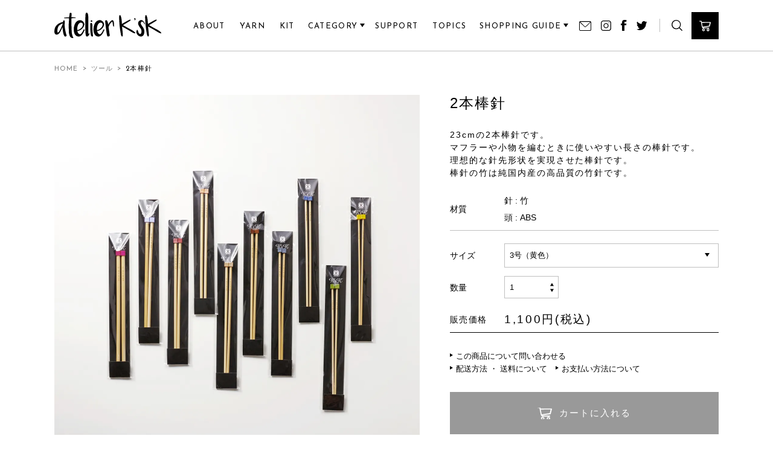

--- FILE ---
content_type: text/html; charset=EUC-JP
request_url: https://atelier-ksk.net/?pid=131662130
body_size: 9982
content:
<!DOCTYPE html PUBLIC "-//W3C//DTD XHTML 1.0 Transitional//EN" "http://www.w3.org/TR/xhtml1/DTD/xhtml1-transitional.dtd">
<html xmlns:og="http://ogp.me/ns#" xmlns:fb="http://www.facebook.com/2008/fbml" xmlns:mixi="http://mixi-platform.com/ns#" xmlns="http://www.w3.org/1999/xhtml" xml:lang="ja" lang="ja" dir="ltr">
<head>
<meta http-equiv="content-type" content="text/html; charset=euc-jp" />
<meta http-equiv="X-UA-Compatible" content="IE=edge,chrome=1" />
<title>2本棒針 - atelier K&#039;sk Online Store</title>
<meta name="Keywords" content="2本棒針,アトリエ ケイズケイ,atelier-ksk,K&#039;sK,ニット,ニットデザイン,編み物,編み物教室,アトリエ,レース編み,ハンドメイド,毛糸,編み針,書籍,手作り,岡本啓子,ニットデザイナー,ニット教室,神戸,ケイズケイ,ケイズケイ　オンラインショップ,ケイズケイ　ウェブショップ," />
<meta name="Description" content="アトリエK&#039;sKオンラインショップはニットデザイナー岡本啓子が主宰する編み物教室で使用される糸、針、書籍、オリジナルニット商品などを販売しています。" />
<meta name="Author" content="" />
<meta name="Copyright" content="atelier K&#039;sk" />
<meta http-equiv="content-style-type" content="text/css" />
<meta http-equiv="content-script-type" content="text/javascript" />
<link rel="stylesheet" href="https://atelier-ksk.net/css/framework/colormekit.css" type="text/css" />
<link rel="stylesheet" href="https://atelier-ksk.net/css/framework/colormekit-responsive.css" type="text/css" />
<link rel="stylesheet" href="https://img07.shop-pro.jp/PA01262/861/css/12/index.css?cmsp_timestamp=20250327192151" type="text/css" />

<link rel="alternate" type="application/rss+xml" title="rss" href="https://atelier-ksk.net/?mode=rss" />
<script type="text/javascript" src="//ajax.googleapis.com/ajax/libs/jquery/1.7.2/jquery.min.js" ></script>
<meta property="og:title" content="2本棒針 - atelier K&#039;sk Online Store" />
<meta property="og:description" content="アトリエK&#039;sKオンラインショップはニットデザイナー岡本啓子が主宰する編み物教室で使用される糸、針、書籍、オリジナルニット商品などを販売しています。" />
<meta property="og:url" content="https://atelier-ksk.net?pid=131662130" />
<meta property="og:site_name" content="atelier K'sk Online Store" />
<meta property="og:image" content="https://img07.shop-pro.jp/PA01262/861/product/131662130.jpg?cmsp_timestamp=20181017202827"/>
<meta property="og:type" content="product" />
<meta property="product:price:amount" content="1100" />
<meta property="product:price:currency" content="JPY" />
<meta property="product:product_link" content="https://atelier-ksk.net?pid=131662130" />
<meta name="viewport" content="width=device-width,initial-scale=1.0,maximum-scale=1.0,user-scalable=0">
<link rel="icon" sizes="192x192" href="https://file001.shop-pro.jp/PA01262/861/images/touch-icon/192.png">
<meta name="apple-mobile-web-app-capable" content="yes">
<meta name="apple-mobile-web-app-status-bar-style" content="black">
<meta name="apple-mobile-web-app-title" content="atelier K'sk Online Store">
<link rel="shortcut icon" href="https://file001.shop-pro.jp/PA01262/861/images/touch-icon/favicon.ico">
<link rel="apple-touch-icon" href="https://file001.shop-pro.jp/PA01262/861/images/touch-icon/48.png">
<link rel="apple-touch-icon" sizes="72x72" href="https://file001.shop-pro.jp/PA01262/861/images/touch-icon/72.png">
<link rel="apple-touch-icon" sizes="96x96" href="https://file001.shop-pro.jp/PA01262/861/images/touch-icon/96.png">
<link rel="apple-touch-icon" sizes="144x144" href="https://file001.shop-pro.jp/PA01262/861/images/touch-icon/144.png">
<link rel="apple-touch-icon" sizes="192x192" href="https://file001.shop-pro.jp/PA01262/861/images/touch-icon/192.png">
<meta name="msapplication-TileImage" content="https://file001.shop-pro.jp/PA01262/861/images/touch-icon/144.png">
<meta name="msapplication-TileColor" content="#ffffff">
<meta name="msapplication-tap-highlight" content="no">

<meta property="fb:app_id" content="691625901216864">
<meta property="fb:admins" content="2006494392723443" />
<meta property="og:type" content="blog" />
<meta property="og:locale" content="ja_JP" />

<script async src="https://www.googletagmanager.com/gtag/js?id=UA-127758339-1"></script>
<script>
  window.dataLayer = window.dataLayer || [];
  function gtag(){dataLayer.push(arguments);}
  gtag('js', new Date());

  gtag('config', 'UA-127758339-1');
</script>

<script>
  var Colorme = {"page":"product","shop":{"account_id":"PA01262861","title":"atelier K'sk Online Store"},"basket":{"total_price":0,"items":[]},"customer":{"id":null},"inventory_control":"option","product":{"shop_uid":"PA01262861","id":131662130,"name":"2\u672c\u68d2\u91dd","model_number":"","stock_num":339,"sales_price":1000,"sales_price_including_tax":1100,"variants":[{"id":1,"option1_value":"3\u53f7\uff08\u9ec4\u8272\uff09","option2_value":"","title":"3\u53f7\uff08\u9ec4\u8272\uff09","model_number":"","stock_num":17,"option_price":1000,"option_price_including_tax":1100,"option_members_price":1000,"option_members_price_including_tax":1100},{"id":2,"option1_value":"\uff14\u53f7\uff08\u7dd1\uff09","option2_value":"","title":"\uff14\u53f7\uff08\u7dd1\uff09","model_number":"","stock_num":26,"option_price":1000,"option_price_including_tax":1100,"option_members_price":1000,"option_members_price_including_tax":1100},{"id":3,"option1_value":"\uff15\u53f7\uff08\u7d3a\uff09","option2_value":"","title":"\uff15\u53f7\uff08\u7d3a\uff09","model_number":"","stock_num":13,"option_price":1000,"option_price_including_tax":1100,"option_members_price":1000,"option_members_price_including_tax":1100},{"id":4,"option1_value":"\uff16\u53f7\uff08\u30b0\u30ec\u30fc\uff09","option2_value":"","title":"\uff16\u53f7\uff08\u30b0\u30ec\u30fc\uff09","model_number":"","stock_num":24,"option_price":1000,"option_price_including_tax":1100,"option_members_price":1000,"option_members_price_including_tax":1100},{"id":5,"option1_value":"\uff17\u53f7\uff08\u8336\uff09","option2_value":"","title":"\uff17\u53f7\uff08\u8336\uff09","model_number":"","stock_num":18,"option_price":1000,"option_price_including_tax":1100,"option_members_price":1000,"option_members_price_including_tax":1100},{"id":6,"option1_value":"\uff18\u53f7\uff08\u30b4\u30fc\u30eb\u30c9\uff09","option2_value":"","title":"\uff18\u53f7\uff08\u30b4\u30fc\u30eb\u30c9\uff09","model_number":"","stock_num":25,"option_price":1000,"option_price_including_tax":1100,"option_members_price":1000,"option_members_price_including_tax":1100},{"id":7,"option1_value":"\uff19\u53f7\uff08\u91d1\u8336\uff09","option2_value":"","title":"\uff19\u53f7\uff08\u91d1\u8336\uff09","model_number":"","stock_num":26,"option_price":1000,"option_price_including_tax":1100,"option_members_price":1000,"option_members_price_including_tax":1100},{"id":8,"option1_value":"\uff11\uff10\u53f7\uff08\u30ef\u30a4\u30f3\u30ec\u30c3\u30c9\uff09","option2_value":"","title":"\uff11\uff10\u53f7\uff08\u30ef\u30a4\u30f3\u30ec\u30c3\u30c9\uff09","model_number":"","stock_num":27,"option_price":1000,"option_price_including_tax":1100,"option_members_price":1000,"option_members_price_including_tax":1100},{"id":9,"option1_value":"\uff11\uff12\u53f7\uff08\u8584\u7d2b\uff09","option2_value":"","title":"\uff11\uff12\u53f7\uff08\u8584\u7d2b\uff09","model_number":"","stock_num":24,"option_price":1000,"option_price_including_tax":1100,"option_members_price":1000,"option_members_price_including_tax":1100},{"id":10,"option1_value":"\uff11\uff15\u53f7\uff08\u6fc3\u30d4\u30f3\u30af\uff09","option2_value":"","title":"\uff11\uff15\u53f7\uff08\u6fc3\u30d4\u30f3\u30af\uff09","model_number":"","stock_num":28,"option_price":1000,"option_price_including_tax":1100,"option_members_price":1000,"option_members_price_including_tax":1100},{"id":11,"option1_value":"\uff11\uff10\u672c\u30bb\u30c3\u30c8","option2_value":"","title":"\uff11\uff10\u672c\u30bb\u30c3\u30c8","model_number":"","stock_num":111,"option_price":10000,"option_price_including_tax":11000,"option_members_price":10000,"option_members_price_including_tax":11000}],"category":{"id_big":1653422,"id_small":0},"groups":[],"members_price":1000,"members_price_including_tax":1100}};

  (function() {
    function insertScriptTags() {
      var scriptTagDetails = [{"src":"https:\/\/checkout-api.worldshopping.jp\/v1\/script?token=atelier-ksk_net","integrity":null},{"src":"https:\/\/back-in-stock-assets.colorme.app\/widget.js","integrity":null}];
      var entry = document.getElementsByTagName('script')[0];

      scriptTagDetails.forEach(function(tagDetail) {
        var script = document.createElement('script');

        script.type = 'text/javascript';
        script.src = tagDetail.src;
        script.async = true;

        if( tagDetail.integrity ) {
          script.integrity = tagDetail.integrity;
          script.setAttribute('crossorigin', 'anonymous');
        }

        entry.parentNode.insertBefore(script, entry);
      })
    }

    window.addEventListener('load', insertScriptTags, false);
  })();
</script>
</head>
<body>
<meta name="colorme-acc-payload" content="?st=1&pt=10029&ut=131662130&at=PA01262861&v=20260128115209&re=&cn=d533fb73f3b4ea686d3c00a46eed8a8b" width="1" height="1" alt="" /><script>!function(){"use strict";Array.prototype.slice.call(document.getElementsByTagName("script")).filter((function(t){return t.src&&t.src.match(new RegExp("dist/acc-track.js$"))})).forEach((function(t){return document.body.removeChild(t)})),function t(c){var r=arguments.length>1&&void 0!==arguments[1]?arguments[1]:0;if(!(r>=c.length)){var e=document.createElement("script");e.onerror=function(){return t(c,r+1)},e.src="https://"+c[r]+"/dist/acc-track.js?rev=3",document.body.appendChild(e)}}(["acclog001.shop-pro.jp","acclog002.shop-pro.jp"])}();</script><link href="https://fonts.googleapis.com/css?family=Josefin+Sans:400,600" rel="stylesheet">
<link rel="stylesheet" href="https://file001.shop-pro.jp/PA01262/861/css9/style.min.css">

<div id="js-wrapper" class="l-wrapper">

	<header id="js-header" class="l-header">
		<div class="l-header__wrapper">
			<h1 class="l-header__title">
				<a href="./">
					<img src="https://file001.shop-pro.jp/PA01262/861/images/logo.svg" alt="Atelier K'sK">
				</a>
			</h1>
			<nav id="js-globalNav" class="l-globalNav">
				<div class="l-globalNav__wrapper">
					<ul class="l-globalNav__menu">
						<li class="l-globalNav__link">
							<a href="./?mode=f1">
								<span>ABOUT</span>
								<span>アバウト</span>
							</a>
						</li>
						<li class="l-globalNav__link">
							<a href="./?mode=cate&cbid=1651367&csid=0&sort=n">
								<span>YARN</span>
								<span>毛糸</span>
							</a>
						</li>
						<li class="l-globalNav__link">
							<a href="./?mode=cate&cbid=1653421&csid=0&sort=n">
								<span>KIT</span>
								<span>キット</span>
							</a>
						</li>
						<li class="l-globalNav__link dropDown js-dropDown">
							<p>
								<span>CATEGORY</span>
								<span>カテゴリー</span>
							</p>
							<div class="js-submenu l-globalNav__submenu">
								<ul>
									<li><a href="./?mode=srh&sort=n">すべて</a></li>
											              <li>
		                <a href="https://atelier-ksk.net/?mode=cate&cbid=1651367&csid=0&sort=n" class="mega-navi__link">
		                  毛糸
		                </a>
		              </li>
											              <li>
		                <a href="https://atelier-ksk.net/?mode=cate&cbid=1653422&csid=0&sort=n" class="mega-navi__link">
		                  ツール
		                </a>
		              </li>
											              <li>
		                <a href="https://atelier-ksk.net/?mode=cate&cbid=1653421&csid=0&sort=n" class="mega-navi__link">
		                  手編みキット
		                </a>
		              </li>
											              <li>
		                <a href="https://atelier-ksk.net/?mode=cate&cbid=2952673&csid=0&sort=n" class="mega-navi__link">
		                  製品
		                </a>
		              </li>
											              <li>
		                <a href="https://atelier-ksk.net/?mode=cate&cbid=1652110&csid=0&sort=n" class="mega-navi__link">
		                  書籍
		                </a>
		              </li>
											              <li>
		                <a href="https://atelier-ksk.net/?mode=cate&cbid=1730034&csid=0&sort=n" class="mega-navi__link">
		                  その他
		                </a>
		              </li>
																	</ul>
							</div>
						</li>
						<li class="l-globalNav__link">
							<a href="./?mode=f4">
								<span>SUPPORT</span>
								<span>提携教室</span>
							</a>
						</li>
						<li class="l-globalNav__link">
							<a href="./?mode=f3">
								<span>TOPICS</span>
								<span>お知らせ</span>
							</a>
						</li>
						<li class="l-globalNav__link dropDown js-dropDown">
							<p>
								<span>SHOPPING GUIDE</span>
								<span>ショッピングガイド</span>
							</p>
							<div class="js-submenu l-globalNav__submenu w2">
								<ul>
									<li><a href="./?mode=f2&scroll=payment">支払い方法について</a></li>
									<li><a href="./?mode=f2&scroll=delivery">配送・送料について</a></li>
								</ul>
							</div>
						</li>
					</ul>
					<div class="l-globalNav__sns">
						<a href="https://atelier-ksk.shop-pro.jp/customer/inquiries/new" class="l-globalNav__icon mail">
							<img src="https://file001.shop-pro.jp/PA01262/861/images/icon-mail.svg" alt="mail icon">
						</a>
						<a href="https://www.instagram.com/atelierksk/" target="_blank" class="l-globalNav__icon instagram">
							<img src="https://file001.shop-pro.jp/PA01262/861/images/icon-instagram.svg" alt="instagram icon">
						</a>
						<a href="https://www.facebook.com/atelier.ksk" target="_blank" class="l-globalNav__icon facebook">
							<img src="https://file001.shop-pro.jp/PA01262/861/images/icon-facebook.svg" alt="facebook icon">
						</a>
						<a href="https://twitter.com/atelierksk" target="_blank" class="l-globalNav__icon twitter">
							<img src="https://file001.shop-pro.jp/PA01262/861/images/icon-twitter.svg" alt="twitter icon">
						</a>
					</div>
				</div>
			</nav>
			<div class="l-globalTool">
				<div class="l-globalTool__wrapper">
					<ul class="l-globalTool__menu">
						<li id="js-search" class="l-globalTool__icon">
							<span>
								<img src="https://file001.shop-pro.jp/PA01262/861/images/icon-search.svg" alt="search">
							</span>
							<div id="js-searchBox" class="searchBox">
								<form action="https://atelier-ksk.net/" method="GET">
									<div>
										<input type="hidden" name="mode" value="srh" /><input type="hidden" name="sort" value="n" /><input type="hidden" name="field" value="expl" />
										<input type="text" name="keyword" placeholder=" 検索" class="inputbox">
										<input type="image" src="https://file001.shop-pro.jp/PA01262/861/images/icon-search.svg" alt="さがす" class="searchBtn">
									</div>
					      </form>
					    </div>
						</li>
						<li class="l-globalTool__cart">
							<a href="https://atelier-ksk.net/cart/proxy/basket?shop_id=PA01262861&shop_domain=atelier-ksk.net">
								<img src="https://file001.shop-pro.jp/PA01262/861/images/icon-cart.svg" alt="cart">
							</a>
						</li>
					</ul>
				</div>
			</div>
		</div>
	</header>
	<div id="js-globalMenu" class="l-globalMenu">
		<div class="l-globalMenu__wrapper">
			<span></span>
			<span></span>
			<span></span>
		</div>
	</div>


	<main id="js-containers" class="l-containers">

				<div class="l-breadcrumb">
		  <div class="l-breadcrumb__wrapper">
		    <a href="./">HOME</a>
		    		      		      <span class="arrow">
		        &ensp;>&ensp;
		      </span>
		      <a href="?mode=cate&cbid=1653422&csid=0&sort=n">ツール</a>
		      		      		      		      <span class="arrow">
		        &ensp;>&ensp;
		      </span>
		      <span class="current">2本棒針</span>
						  </div>
		</div>
		
		<form name="product_form" method="post" action="https://atelier-ksk.net/cart/proxy/basket/items/add">
<div class="l-item">
  <div class="l-item__wrapper">
    <div class="l-item__image">
      <div class="l-item__slider">
        <div id="js-itemThumbSlider" class="l-item__slider__main">
          <div>
                      <img src="https://img07.shop-pro.jp/PA01262/861/product/131662130.jpg?cmsp_timestamp=20181017202827" alt="2本棒針" />
                    </div>
                                    <div>
                <img src="https://img07.shop-pro.jp/PA01262/861/product/131662130_o1.jpg?cmsp_timestamp=20181017202827" alt="2本棒針" />
              </div>
                                                <div>
                <img src="https://img07.shop-pro.jp/PA01262/861/product/131662130_o2.jpg?cmsp_timestamp=20181017202827" alt="2本棒針" />
              </div>
                                                <div>
                <img src="https://img07.shop-pro.jp/PA01262/861/product/131662130_o3.jpg?cmsp_timestamp=20181017202827" alt="2本棒針" />
              </div>
                                                <div>
                <img src="https://img07.shop-pro.jp/PA01262/861/product/131662130_o4.jpg?cmsp_timestamp=20181017202827" alt="2本棒針" />
              </div>
                                                <div>
                <img src="https://img07.shop-pro.jp/PA01262/861/product/131662130_o5.jpg?cmsp_timestamp=20181017202827" alt="2本棒針" />
              </div>
                                                <div>
                <img src="https://img07.shop-pro.jp/PA01262/861/product/131662130_o6.jpg?cmsp_timestamp=20181017202827" alt="2本棒針" />
              </div>
                                                <div>
                <img src="https://img07.shop-pro.jp/PA01262/861/product/131662130_o7.jpg?cmsp_timestamp=20181017202827" alt="2本棒針" />
              </div>
                                                <div>
                <img src="https://img07.shop-pro.jp/PA01262/861/product/131662130_o8.jpg?cmsp_timestamp=20181017202827" alt="2本棒針" />
              </div>
                                                <div>
                <img src="https://img07.shop-pro.jp/PA01262/861/product/131662130_o9.jpg?cmsp_timestamp=20181017202827" alt="2本棒針" />
              </div>
                                                <div>
                <img src="https://img07.shop-pro.jp/PA01262/861/product/131662130_o10.jpg?cmsp_timestamp=20181017202827" alt="2本棒針" />
              </div>
                                                                                                                                                                                                                                                                                                                                                                                                                                                                                                                                                                                                                                                                                                                                                                                                                                                                                                                        </div>
        <div id="js-bxpager" class="l-item__slider__thumb">
          <a data-slide-index="0" href="">
                      <img src="https://img07.shop-pro.jp/PA01262/861/product/131662130.jpg?cmsp_timestamp=20181017202827" alt="2本棒針" />
                    </a>
                                    <a data-slide-index="1" href="">
                <img src="https://img07.shop-pro.jp/PA01262/861/product/131662130_o1.jpg?cmsp_timestamp=20181017202827" />
              </a>
                                                <a data-slide-index="2" href="">
                <img src="https://img07.shop-pro.jp/PA01262/861/product/131662130_o2.jpg?cmsp_timestamp=20181017202827" />
              </a>
                                                <a data-slide-index="3" href="">
                <img src="https://img07.shop-pro.jp/PA01262/861/product/131662130_o3.jpg?cmsp_timestamp=20181017202827" />
              </a>
                                                <a data-slide-index="4" href="">
                <img src="https://img07.shop-pro.jp/PA01262/861/product/131662130_o4.jpg?cmsp_timestamp=20181017202827" />
              </a>
                                                <a data-slide-index="5" href="">
                <img src="https://img07.shop-pro.jp/PA01262/861/product/131662130_o5.jpg?cmsp_timestamp=20181017202827" />
              </a>
                                                <a data-slide-index="6" href="">
                <img src="https://img07.shop-pro.jp/PA01262/861/product/131662130_o6.jpg?cmsp_timestamp=20181017202827" />
              </a>
                                                <a data-slide-index="7" href="">
                <img src="https://img07.shop-pro.jp/PA01262/861/product/131662130_o7.jpg?cmsp_timestamp=20181017202827" />
              </a>
                                                <a data-slide-index="8" href="">
                <img src="https://img07.shop-pro.jp/PA01262/861/product/131662130_o8.jpg?cmsp_timestamp=20181017202827" />
              </a>
                                                <a data-slide-index="9" href="">
                <img src="https://img07.shop-pro.jp/PA01262/861/product/131662130_o9.jpg?cmsp_timestamp=20181017202827" />
              </a>
                                                <a data-slide-index="10" href="">
                <img src="https://img07.shop-pro.jp/PA01262/861/product/131662130_o10.jpg?cmsp_timestamp=20181017202827" />
              </a>
                                                                                                                                                                                                                                                                                                                                                                                                                                                                                                                                                                                                                                                                                                                                                                                                                                                                                                                        </div>
      </div>
    </div>
    <div class="l-item__description">
      <h2 class="l-item__title">
        2本棒針
      </h2>
      <div class="l-item__explain">
23cmの2本棒針です。</br>
マフラーや小物を編むときに使いやすい長さの棒針です。</br>
理想的な針先形状を実現させた棒針です。</br>
棒針の竹は純国内産の高品質の竹針です。</br>
      </div>
      <div class="l-item__size l-item__table">
        <div>材質</div>
        <div>針 : 竹</br>
頭 : ABS
</div>
      </div>
                                              <div class="prduct-option">
              <div>サイズ</div>
              <div class="prduct-option__select">
                                  <select id="js-option1" name="option1" class="js-selectOption">
                                      <option value="68202003,0" data-value="1,100円(税込)">
                                                                                                                                                                        3号（黄色）
                                                                                            </option>
                                      <option value="68202003,1" data-value="1,100円(税込)">
                                                                                                                                                                        ４号（緑）
                                                                                            </option>
                                      <option value="68202003,2" data-value="1,100円(税込)">
                                                                                                                          ５号（紺）
                                                                                            </option>
                                      <option value="68202003,3" data-value="1,100円(税込)">
                                                                                                                          ６号（グレー）
                                                                                            </option>
                                      <option value="68202003,4" data-value="1,100円(税込)">
                                                                                                                          ７号（茶）
                                                                                            </option>
                                      <option value="68202003,5" data-value="1,100円(税込)">
                                                                                                                          ８号（ゴールド）
                                                                                            </option>
                                      <option value="68202003,6" data-value="1,100円(税込)">
                                                                                                                          ９号（金茶）
                                                                                            </option>
                                      <option value="68202003,7" data-value="1,100円(税込)">
                                                                                                                          １０号（ワインレッド）
                                                                                            </option>
                                      <option value="68202003,8" data-value="1,100円(税込)">
                                                                                                                          １２号（薄紫）
                                                                                            </option>
                                      <option value="68202003,9" data-value="1,100円(税込)">
                                                                                                                                                                        １５号（濃ピンク）
                                                                                            </option>
                                      <option value="68202003,10" data-value="11,000円(税込)">
                                                                                                                                                                        １０本セット
                                                                                            </option>
                                    </select>
                              </div>
            </div>
                                    <div class="l-item__quantity l-item__table">
        <div>数量</div>
        <div>
          <div class="cp_ipselect cp_sl03 select-quantity">
            <select name="product_num">
                                            <option value="1">1</option>
                              <option value="2">2</option>
                              <option value="3">3</option>
                              <option value="4">4</option>
                              <option value="5">5</option>
                              <option value="6">6</option>
                              <option value="7">7</option>
                              <option value="8">8</option>
                              <option value="9">9</option>
                              <option value="10">10</option>
                              <option value="11">11</option>
                              <option value="12">12</option>
                              <option value="13">13</option>
                              <option value="14">14</option>
                              <option value="15">15</option>
                              <option value="16">16</option>
                              <option value="17">17</option>
                              <option value="18">18</option>
                              <option value="19">19</option>
                              <option value="20">20</option>
                              <option value="21">21</option>
                              <option value="22">22</option>
                              <option value="23">23</option>
                              <option value="24">24</option>
                              <option value="25">25</option>
                              <option value="26">26</option>
                              <option value="27">27</option>
                              <option value="28">28</option>
                              <option value="29">29</option>
                              <option value="30">30</option>
                              <option value="31">31</option>
                              <option value="32">32</option>
                              <option value="33">33</option>
                              <option value="34">34</option>
                              <option value="35">35</option>
                              <option value="36">36</option>
                              <option value="37">37</option>
                              <option value="38">38</option>
                              <option value="39">39</option>
                              <option value="40">40</option>
                              <option value="41">41</option>
                              <option value="42">42</option>
                              <option value="43">43</option>
                              <option value="44">44</option>
                              <option value="45">45</option>
                              <option value="46">46</option>
                              <option value="47">47</option>
                              <option value="48">48</option>
                              <option value="49">49</option>
                              <option value="50">50</option>
                              <option value="51">51</option>
                              <option value="52">52</option>
                              <option value="53">53</option>
                              <option value="54">54</option>
                              <option value="55">55</option>
                              <option value="56">56</option>
                              <option value="57">57</option>
                              <option value="58">58</option>
                              <option value="59">59</option>
                              <option value="60">60</option>
                              <option value="61">61</option>
                              <option value="62">62</option>
                              <option value="63">63</option>
                              <option value="64">64</option>
                              <option value="65">65</option>
                              <option value="66">66</option>
                              <option value="67">67</option>
                              <option value="68">68</option>
                              <option value="69">69</option>
                              <option value="70">70</option>
                              <option value="71">71</option>
                              <option value="72">72</option>
                              <option value="73">73</option>
                              <option value="74">74</option>
                              <option value="75">75</option>
                              <option value="76">76</option>
                              <option value="77">77</option>
                              <option value="78">78</option>
                              <option value="79">79</option>
                              <option value="80">80</option>
                              <option value="81">81</option>
                              <option value="82">82</option>
                              <option value="83">83</option>
                              <option value="84">84</option>
                              <option value="85">85</option>
                              <option value="86">86</option>
                              <option value="87">87</option>
                              <option value="88">88</option>
                              <option value="89">89</option>
                              <option value="90">90</option>
                              <option value="91">91</option>
                              <option value="92">92</option>
                              <option value="93">93</option>
                              <option value="94">94</option>
                              <option value="95">95</option>
                              <option value="96">96</option>
                              <option value="97">97</option>
                              <option value="98">98</option>
                              <option value="99">99</option>
                              <option value="100">100</option>
                              <option value="101">101</option>
                              <option value="102">102</option>
                              <option value="103">103</option>
                              <option value="104">104</option>
                              <option value="105">105</option>
                              <option value="106">106</option>
                              <option value="107">107</option>
                              <option value="108">108</option>
                              <option value="109">109</option>
                              <option value="110">110</option>
                              <option value="111">111</option>
                          </select>
          </div>
        </div>
      </div>
            <div class="l-item__value l-item__table">
        <div>販売価格</div>
        <div id="js-chengeValu">1,100円(税込)</div>
      </div>
      <div class="l-item__link">
        <a href="https://atelier-ksk.shop-pro.jp/customer/products/131662130/inquiries/new">この商品について問い合わせる</a><br class="dpc">
        <a href="./?mode=f2&scroll=delivery">配送方法 ・ 送料について</a>
        <a href="./?mode=f2&scroll=payment">お支払い方法について</a>
      </div>
      <div class="l-item__btn btn btn-cart">
                  <button type="submit">
            <span>カートに入れる</span>
          </button>
                <p class="stock_error hide"></p>
      </div>
    </div>
  </div>
</div>
<input type="hidden" name="user_hash" value="a28ef11b43c2a7fcf2839788da99f1fd"><input type="hidden" name="members_hash" value="a28ef11b43c2a7fcf2839788da99f1fd"><input type="hidden" name="shop_id" value="PA01262861"><input type="hidden" name="product_id" value="131662130"><input type="hidden" name="members_id" value=""><input type="hidden" name="back_url" value="https://atelier-ksk.net/?pid=131662130"><input type="hidden" name="needs_basket_token" value="1"><input type="hidden" name="reference_token" value="6b9aaff3c4fb4b688325a092785a6850"><input type="hidden" name="shop_domain" value="atelier-ksk.net">
</form>

<script>
$(function(){
  $(".js-selectOption").on("change",function(){
    var newValue = $('.js-selectOption option:selected').data('value')
    $("#js-chengeValu").text(newValue);
  });
});
</script>	</main>

	<footer class="l-footer">
	  <div class="l-footer__wrapper">
	    <div class="l-footer__top">
	      <div class="l-footer__left">
	        <a href="./" class="l-footer__logo">
	          <img src="https://file001.shop-pro.jp/PA01262/861/images/logo.svg" alt="Atelier K'sK">
	        </a>
	        <div class="l-footer__sns">
	          <a href="https://www.instagram.com/atelierksk/" target="_blank" class="instagram">
	            <img src="https://file001.shop-pro.jp/PA01262/861/images/icon-instagram.svg" alt="instagram icon">
	          </a>
	          <a href="https://www.facebook.com/atelier.ksk" target="_blank" class="facebook">
	            <img src="https://file001.shop-pro.jp/PA01262/861/images/icon-facebook.svg" alt="facebook icon">
	          </a>
						<a href="https://twitter.com/atelierksk" target="_blank" class="twitter">
	            <img src="https://file001.shop-pro.jp/PA01262/861/images/icon-twitter.svg" alt="twitter icon">
	          </a>
	        </div>
	      </div>
	      <div class="l-footer__right">
	        <ul class="l-footer__sitemap">
	          <li>CATEGORY</li>
												<li>・<a href="https://atelier-ksk.net/?mode=cate&cbid=1651367&csid=0&sort=n" class="mega-navi__link">毛糸</a>
						</li>
												<li>・<a href="https://atelier-ksk.net/?mode=cate&cbid=1653422&csid=0&sort=n" class="mega-navi__link">ツール</a>
						</li>
												<li>・<a href="https://atelier-ksk.net/?mode=cate&cbid=1653421&csid=0&sort=n" class="mega-navi__link">手編みキット</a>
						</li>
												<li>・<a href="https://atelier-ksk.net/?mode=cate&cbid=2952673&csid=0&sort=n" class="mega-navi__link">製品</a>
						</li>
												<li>・<a href="https://atelier-ksk.net/?mode=cate&cbid=1652110&csid=0&sort=n" class="mega-navi__link">書籍</a>
						</li>
												<li>・<a href="https://atelier-ksk.net/?mode=cate&cbid=1730034&csid=0&sort=n" class="mega-navi__link">その他</a>
						</li>
							        </ul>
	        <ul class="l-footer__sitemap">
	          <li>SHOPPING GUIDE</li>
	          <li>・<a href="./?mode=f2&scroll=payment">支払い方法について</a></li>
	          <li>・<a href="./?mode=f2&scroll=delivery">配送・送料について</a></li>
	          <li>・<a href="https://atelier-ksk.net/?mode=login&shop_back_url=https%3A%2F%2Fatelier-ksk.net%2F">ログイン</a></li>
	        </ul>
	      </div>
	    </div>
	    <div class="l-footer__border"></div>
	    <div class="l-footer__bottom">
	      <div class="l-footer__copyright">&#169;atelier K’sK All rights reserved.</div>
	      <div class="l-footer__link">
	        <a href="https://atelier-ksk.net/?mode=sk">特定商取引法に基づく表記</a>
	        <span>|</span>
	        <a href="https://atelier-ksk.net/?mode=privacy">プライバシーポリシー</a>
	        <span>|</span>
	        <a href="https://atelier-ksk.shop-pro.jp/customer/inquiries/new">お問い合わせ</a>
	      </div>
	    </div>
	  </div>
	</footer>

</div>

<script type="text/javascript">
	$.noConflict();
</script>
<script src="https://ajax.googleapis.com/ajax/libs/jquery/3.1.1/jquery.min.js"></script>
<script type="text/javascript" src="https://file001.shop-pro.jp/PA01262/861/js/plugins.js?201912"></script>
<script type="text/javascript" src="https://file001.shop-pro.jp/PA01262/861/js/scripts.js?201912"></script>
<script>
$(function(){
	for(var i = 0; i < document.styleSheets.length; i++) {
		var styleSheetPath = document.styleSheets[i].href;
		if ( styleSheetPath.match(/colormekit.css/)) {
			document.styleSheets[i].disabled = true;
		}
	}
});
</script><link rel="stylesheet" href="css/amazon-pay-buy-now.css?20260107">

<div id="amazon-pay-buy-now-modal" class="amazon-pay-buy-now-modal-layout amazon_pay_buy_now_modal cart_modal__close amazonpay">
  <div class="amazon-pay-buy-now-modal-layout__container not_bubbling">
    <label class="cart_modal__close amazon-pay-buy-now-modal-layout__close-icon"></label>
    <p class="amazon-pay-buy-now-modal-layout__heading">
      こちらの商品が<br class="sp-br">カートに入りました
    </p>
    <div class="amazon-pay-buy-now-item">
              <div class="amazon-pay-buy-now-item__image"><img src="https://img07.shop-pro.jp/PA01262/861/product/131662130.jpg?cmsp_timestamp=20181017202827" alt="2本棒針" /></div>
            <p class="amazon-pay-buy-now-item__name">2本棒針</p>
    </div>
    <div class="amazon-pay-buy-now-modal-layout__action">
      <a class="amazon-pay-buy-now-button" href="/cart/">
        かごの中身を見る
      </a>

      <div class="amazon-pay-buy-now-button-unit">
        <p class="amazon-pay-buy-now-button-unit__text">または、今すぐ購入</p>
        <div id="AmazonPayButton"></div>
      </div>
      <p class="cart_modal__close amazon-pay-buy-now-text-link">ショッピングを続ける</p>
    </div>
  </div>
</div>

<div id="amazon-pay-buy-now-error-modal" class="amazon-pay-buy-now-modal-layout amazon_pay_buy_now_error_modal cart_in_error__close">
  <div class="amazon-pay-buy-now-modal-layout__container not_bubbling">
    <label class="cart_in_error__close amazon-pay-buy-now-modal-layout__close-icon"></label>
    <p class="amazon-pay-buy-now-modal-layout__heading amazon_pay_buy_now_error_message cart_in_error_modal__heading"></p>
    <div class="amazon-pay-buy-now-modal-layout__action">
      <button class="cart_in_error__close amazon-pay-buy-now-button">ショッピングを続ける</button>
    </div>
  </div>
</div>

<div id="amazon-pay-buy-now-processing-modal" class="amazon-pay-buy-now-modal-layout amazon_pay_buy_now_processing_modal">
  <div class="amazon-pay-buy-now-modal-layout__container not_bubbling">
    <div class="amazon-pay-buy-now-processing">
      <div class="amazon-pay-buy-now-processing__icon">
        <div class="in-circular-progress-indicator" role="progressbar"></div>
      </div>
      <p class="amazon-pay-buy-now-processing__heading">
        Amazon Payで決済中です。
      </p>
      <p class="amazon-pay-buy-now-processing__body">
        そのままお待ちください。<br>決済が完了すると、自動で画面が切り替わります。
      </p>
    </div>
  </div>
</div>

<script src="https://static-fe.payments-amazon.com/checkout.js" charset="utf-8"></script>
<script type="text/javascript" charset="utf-8">
  let prefecture = null;
  let deliveryId = null;

  const openColomreAmazonPayBuyNowProcessingModal = () => {
    const modal = document.querySelector('#amazon-pay-buy-now-modal')
    modal.style.visibility = 'hidden';
    modal.querySelectorAll('*').forEach(el => el.style.visibility = 'hidden');

    const processingModal = document.querySelector('#amazon-pay-buy-now-processing-modal')
    processingModal.style.visibility = "visible";
    processingModal.querySelectorAll('*').forEach(el => el.style.visibility = "visible");
  }

  const closeColomreAmazonPayBuyNowProcessingModal = () => {
    const modal = document.querySelector('#amazon-pay-buy-now-modal')
    modal.style.visibility = 'visible';
    modal.querySelectorAll('*').forEach(el => el.style.visibility = 'visible');

    const processingModal = document.querySelector('#amazon-pay-buy-now-processing-modal')
    processingModal.style.visibility = "hidden";
    processingModal.querySelectorAll('*').forEach(el => el.style.visibility = "hidden");
  }

  amazon.Pay.renderJSButton('#AmazonPayButton', {
    merchantId: 'A1KXWZ4V0BGRBL',
    ledgerCurrency: 'JPY',
        checkoutLanguage: 'ja_JP',
    productType: 'PayAndShip',
    placement: 'Cart',
    buttonColor: 'Gold',
    checkoutSessionConfig: {
      storeId: 'amzn1.application-oa2-client.38f35273beb04c1f8b407e8054e6d811',
      scopes: ["name", "email", "phoneNumber", "billingAddress"],
      paymentDetails: {
        paymentIntent: "AuthorizeWithCapture",
        canHandlePendingAuthorization: false
      },
      platformId: "A1RPRQMW5V5B38",
      deliverySpecifications: {
        addressRestrictions: {
          type: "Allowed",
          restrictions: {
            JP: {
              statesOrRegions: ["北海道","青森県","岩手県","宮城県","秋田県","山形県","福島県","茨城県","栃木県","群馬県","埼玉県","千葉県","東京都","神奈川県","新潟県","富山県","石川県","福井県","山梨県","長野県","岐阜県","静岡県","愛知県","三重県","滋賀県","京都府","大阪府","兵庫県","奈良県","和歌山県","鳥取県","島根県","岡山県","広島県","山口県","徳島県","香川県","愛媛県","高知県","福岡県","佐賀県","長崎県","熊本県","大分県","宮崎県","鹿児島県","沖縄県"]
            }
          }
        }
      }
    },
    onInitCheckout: async function (event) {
      prefecture = event.shippingAddress.stateOrRegion;

      openColomreAmazonPayBuyNowProcessingModal();

      try {
        const response = await fetch(
          "/cart/api/public/basket/amazon_pay_buy_now/checkout_sessions",
          {
            method: "POST",
            headers: {
              "Content-type": "application/json"
                          },
            body: JSON.stringify({
              shop_id: 'PA01262861',
              type: "onInitCheckout",
              prefecture: prefecture,
              shipping_address: event.shippingAddress,
              buyer: event.buyer,
              billing_address: event.billingAddress
            })
          }
        );

        if (!response.ok) {
          closeColomreAmazonPayBuyNowProcessingModal();

          const errorResponse = await response.body();
          const errorType = errorResponse.error_type

          return {
            "status": "error",
            "reasonCode": errorType
          }
        }

        const result = await response.json();
        return result;
      } catch (_e) {
        closeColomreAmazonPayBuyNowProcessingModal();

        return {
          status: "error",
          reasonCode: "unknownError",
        }
      }
    },
    onShippingAddressSelection: async function (event) {
      try {
        const response = await fetch(
          "/cart/api/public/basket/amazon_pay_buy_now/checkout_sessions",
          {
            method: "POST",
            headers: {
              "Content-type": "application/json"
                            },
            body: JSON.stringify({
              shop_id: 'PA01262861',
              type: "onShippingAddressSelection",
              prefecture: event.shippingAddress.stateOrRegion,
              shipping_address: event.shippingAddress
            })
          }
        );

        if (!response.ok) {
          closeColomreAmazonPayBuyNowProcessingModal();

          return {
            "status": "error",
            "reasonCode": "shippingAddressInvalid"
          }
        }

        const result = await response.json();
        return result;
      } catch (_e) {
        closeColomreAmazonPayBuyNowProcessingModal();

        return {
          status: "error",
          reasonCode: "unknownError",
        }
      }
    },
    onDeliveryOptionSelection: async function (event) {
      deliveryId = event.deliveryOptions.id

      try {
        const response = await fetch(
          "/cart/api/public/basket/amazon_pay_buy_now/checkout_sessions",
          {
            method: "POST",
            headers: {
              "Content-type": "application/json"
                            },
            body: JSON.stringify({
              shop_id: 'PA01262861',
              type: "onDeliveryOptionSelection",
              delivery_id: event.deliveryOptions.id,
              prefecture: prefecture
            })
          }
        );

        if (!response.ok) {
          closeColomreAmazonPayBuyNowProcessingModal();

          return {
            "status": "error",
            "reasonCode": "deliveryOptionInvalid"
          }
        }

        const result = await response.json();

        return result;
      } catch (_e) {
        closeColomreAmazonPayBuyNowProcessingModal();

        return {
          status: "error",
          reasonCode: "unknownError",
        }
      }
    },
    onCompleteCheckout: async function (event) {
      const form = document.querySelector('form[name="amazon_pay_buy_now_checkout_form"]')

      form.querySelectorAll('input').forEach(input => {
        if (input.name === 'shop_id') {
          input.value = 'PA01262861';
        }
        if (input.name === 'checkout_session_id') {
          input.value = event.amazonCheckoutSessionId;
        }
      });

      if (event.deliveryOptions && event.deliveryOptions.dateTimeWindow) {
        event.deliveryOptions.dateTimeWindow.forEach((d, i) => {
          const typeInput = document.createElement('input');
          typeInput.name = "delivery_options[][type]";
          typeInput.value = d.type;
          form.append(typeInput)

          const valueInput = document.createElement('input')
          valueInput.name = "delivery_options[][value]";
          valueInput.value = d.value;
          form.append(valueInput)
        })
      }

      form.submit();
    },
    onCancel: function (event) {
      closeColomreAmazonPayBuyNowProcessingModal();
    }
  });
</script>

<form name="amazon_pay_buy_now_checkout_form" method="POST" action="/cart/api/public/basket/amazon_pay_buy_now/checkout">
  <input type="hidden" name="shop_id" value="" />
  <input type="hidden" name="checkout_session_id" value="" />
</form><script type="text/javascript" src="https://atelier-ksk.net/js/cart.js" ></script>
<script type="text/javascript" src="https://atelier-ksk.net/js/async_cart_in.js" ></script>
<script type="text/javascript" src="https://atelier-ksk.net/js/product_stock.js" ></script>
<script type="text/javascript" src="https://atelier-ksk.net/js/js.cookie.js" ></script>
<script type="text/javascript" src="https://atelier-ksk.net/js/favorite_button.js" ></script>
</body></html>

--- FILE ---
content_type: text/css
request_url: https://img07.shop-pro.jp/PA01262/861/css/12/index.css?cmsp_timestamp=20250327192151
body_size: -94
content:
.l-supportList__box a{
    word-break: break-all;
}

--- FILE ---
content_type: text/css
request_url: https://file001.shop-pro.jp/PA01262/861/css9/style.min.css
body_size: 7178
content:
html,body,div,span,applet,object,iframe,h1,h2,h3,h4,h5,h6,p,blockquote,pre,a,abbr,acronym,address,big,cite,code,del,dfn,em,img,ins,kbd,q,s,samp,small,strike,strong,sub,sup,tt,var,b,u,i,center,dl,dt,dd,ol,ul,li,fieldset,form,label,legend,table,caption,tbody,tfoot,thead,tr,th,td,article,aside,canvas,details,embed,figure,figcaption,footer,header,hgroup,menu,nav,output,ruby,section,summary,time,mark,audio,video{margin:0;padding:0;border:0;font-size:100%;font:inherit;vertical-align:baseline}article,aside,details,figcaption,figure,footer,header,hgroup,menu,nav,section{display:block}body{line-height:1}ol,ul{list-style:none}blockquote,q{quotes:none}blockquote:before,blockquote:after,q:before,q:after{content:'';content:none}table{border-collapse:collapse;border-spacing:0}@font-face{font-family:"Yu Gothic";src:local("Yu Gothic Medium");font-weight:100}@font-face{font-family:"Yu Gothic";src:local("Yu Gothic Medium");font-weight:200}@font-face{font-family:"Yu Gothic";src:local("Yu Gothic Medium");font-weight:300}@font-face{font-family:"Yu Gothic";src:local("Yu Gothic Medium");font-weight:400}@font-face{font-family:"Yu Gothic";src:local("Yu Gothic Bold");font-weight:bold}@font-face{font-family:"Helvetica Neue";src:local("Helvetica Neue Regular");font-weight:100}@font-face{font-family:"Helvetica Neue";src:local("Helvetica Neue Regular");font-weight:200}@font-face{font-family:"SourceHanCodeJP-Regular";src:local("SourceHanCodeJP-Regular")}@font-face{font-family:"Myrica M";src:local("Myrica M")}@font-face{font-family:"MyricaM M";src:local("MyricaM M")}@font-face{font-family:"Ricty Diminished Discord";src:local("Ricty Diminished Discord")}@font-face{font-family:"Migu 1M";src:local("Migu 1M")}@font-face{font-family:"Rounded M+ 1m regular";src:local("Rounded M+ 1m regular")}@font-face{font-family:"Rounded Mgen+ 1m regular";src:local("Rounded Mgen+ 1m regular")}@font-face{font-family:"VL ゴシック";src:local("VL ゴシック")}.btn{cursor:pointer;display:block;margin:auto}.btn-pagelink{text-align:center;width:150px;height:42px;line-height:38px;border:2px solid #000;font-size:13px}.btn-cart{display:flex;align-items:center;justify-content:center;text-align:center;width:100%;background-color:#999999;height:56px}.btn-cart button,.btn-cart input{display:block;padding-left:36px;background-size:24px 22px;background-image:url(../images/icon-cart-white.svg);background-position:left 47%;background-repeat:no-repeat;color:#fff;font-size:15px;letter-spacing:.14em}@media screen and (min-width: 768px){.btn-cart{transition-property:background-color;transition-duration:.2s;transition-timing-function:cubic-bezier(0.455, 0.03, 0.515, 0.955)}.btn-cart:hover{background-color:#000}}@media screen and (min-width: 768px){.btn-cart{height:70px}}svg{display:block}a{color:#000;text-decoration:none}.c-title{text-align:center}.c-title span{display:block}.c-title span:nth-of-type(1){font-size:22px;font-family:"Josefin Sans",sans-serif;font-weight:600}.c-title span:nth-of-type(2){font-size:12px;line-height:14px}@media screen and (min-width: 768px){.c-title span:nth-of-type(1){font-size:27px;line-height:35px}.c-title span:nth-of-type(2){font-size:16px}}.l-footer{width:100%;background-color:#F2F2F2;padding:42px 0 0}.l-footer a,.l-footer img,.l-footer span{display:block}.l-footer__left{display:flex;justify-content:space-between}.l-footer__logo{margin-bottom:28px}.l-footer__logo img{width:auto;height:35px}.l-footer__sns{display:flex;margin-top:15px}.l-footer__sns a{margin:0 0 0 15px}.l-footer__sns img{width:auto;height:19px}.l-footer__sns .instagram img{padding:2px 0 0 0}.l-footer__sns .twitter img{padding:2px 0 1px}.l-footer__right{display:flex;margin-bottom:28px}.l-footer__sitemap{margin-right:30px;font-size:13px}.l-footer__sitemap li:first-child{letter-spacing:.1em;font-family:"Josefin Sans",sans-serif;font-weight:600}.l-footer__sitemap a{display:inline-block}.l-footer__border{width:100%;height:1px;background-color:#BFBFBF}.l-footer__bottom{display:flex;flex-direction:column-reverse;font-size:11px;text-align:center}.l-footer__copyright{font-family:"Josefin Sans",sans-serif;letter-spacing:.05em;padding:7px 0 42px}.l-footer__link{display:flex;justify-content:center;letter-spacing:0;padding-top:28px}.l-footer__link span{margin:0 5px}@media screen and (min-width: 768px){.l-footer__top{display:flex;justify-content:space-between}.l-footer__left{display:block}.l-footer__logo{margin-bottom:inherit}.l-footer__sns{margin-top:21px}.l-footer__sns a{margin:0 15px 0 0}.l-footer__right{margin-bottom:42px}.l-footer__sitemap{margin:0 0 0 30px}.l-footer__bottom{flex-direction:row;justify-content:space-between;font-size:13px;text-align:left;padding:0}.l-footer__copyright{padding:14px 0}.l-footer__link{justify-content:flex-end;padding:14px 0;letter-spacing:.14em}.l-footer__link span{margin:0 10px}}.l-header{position:fixed;top:0;left:0;z-index:100;width:100%;background-color:#fff}.l-header__wrapper{position:relative;display:flex;justify-content:flex-end;align-items:center}.l-header__title{position:relative;z-index:10;margin:auto auto auto 0;padding:14px 0}.l-header__title a,.l-header__title img{display:block}.l-header__title img{width:auto;height:28px}.l-globalNav{display:none;position:fixed;top:0;left:0;background-color:rgba(255,255,255,0.95);width:100%;height:100%;padding-top:35%}.l-globalNav a,.l-globalNav span{display:inline-block}.l-globalNav p{display:inline-block}.l-globalNav__wrapper{text-align:center;overflow:scroll;height:calc(100vh - 196px);-webkit-overflow-scrolling:touch}.l-globalNav__link{position:relative;padding:7px 0}.l-globalNav__link:first-child{margin-left:0}.l-globalNav__link.dropDown p{padding:0 12px 0 5px}.l-globalNav__link.dropDown p:after{content:'';display:block;position:absolute;top:50%;right:0;transform:translateY(-50%);width:0;height:0;margin:0 auto 0 5px;border:4px solid transparent;border-top:6px solid #000}.l-globalNav__link a,.l-globalNav__link p{cursor:pointer;position:relative;padding:0 7px}.l-globalNav__link a span:first-child,.l-globalNav__link p span:first-child{opacity:1;font-family:"Josefin Sans",sans-serif;font-size:15px;letter-spacing:.1em}.l-globalNav__link a span:last-child,.l-globalNav__link p span:last-child{display:none}.l-globalNav__submenu{display:none;width:130px;margin:auto auto 14px}.l-globalNav__submenu.w2{width:160px;margin:auto}.l-globalNav__submenu ul{background-color:#fff;border:1px solid #000;text-align:center}.l-globalNav__submenu a{width:100%;height:40px;padding:7px;font-size:12px;line-height:24px;letter-spacing:.16em;border:1px solid #000}.l-globalNav__sns{display:flex;align-items:center;justify-content:center;padding:21px 0 112px 0}.l-globalNav__sns a,.l-globalNav__sns img{display:block}.l-globalNav__icon{margin:auto 8px}.l-globalNav__icon img{width:auto;height:17px}.l-globalNav__icon.mail img{padding-top:1px}.l-globalNav__icon.facebook{padding-bottom:1px}.l-globalNav__icon.facebook img{height:18px}.l-globalNav__icon.twitter img{height:15px}.l-globalTool{margin-right:36px}.l-globalTool a,.l-globalTool span,.l-globalTool img{display:block}.l-globalTool .searchBox{display:none;position:fixed;top:44px;right:0;z-index:1;width:100%;padding:82px 0 56px;background-color:rgba(255,255,255,0.9)}.l-globalTool .searchBox div{display:flex;background-color:#fff;border:2px solid #000;width:262px;margin:auto}.l-globalTool .searchBox .inputbox{width:220px;height:38px;line-height:38px;padding:7px 14px}.l-globalTool .searchBox .inputbox::placeholder{line-height:38px;color:gray;font-size:12px;letter-spacing:.16em;transition-property:color;transition-duration:.2s}.l-globalTool .searchBox .inputbox:focus::placeholder{color:rgba(128,128,128,0.3)}.l-globalTool .searchBox .searchBtn{width:38px;height:38px;padding:12px}.l-globalTool__wrapper{display:flex;position:relative}.l-globalTool__menu{display:flex;flex-direction:row-reverse}.l-globalTool__icon{margin:7px 0 7px 17px;padding:7px 0}.l-globalTool__icon span{cursor:pointer}.l-globalTool__icon #js-search{cursor:pointer}.l-globalTool__icon img{width:auto;height:18px}.l-globalTool__cart{margin:14px 0}.l-globalTool__cart img{width:auto;height:18px}.l-globalMenu{position:fixed;top:0;right:0;z-index:110;cursor:pointer}.l-globalMenu__wrapper{width:52px;height:56px;background-color:#fff;position:relative}.l-globalMenu span{display:inline-block;position:absolute;left:15px;width:17px;height:2px;background-color:#000;border-radius:1px;transition-property:transform, opacity;transition-duration:.4s;transition-timing-function:cubic-bezier(0.215, 0.61, 0.355, 1)}.l-globalMenu span:nth-child(1){top:20px}.l-globalMenu span:nth-child(2){top:27px}.l-globalMenu span:nth-child(3){top:34px}.l-globalMenu.active span:nth-child(1){transform:rotate(45deg) translate(5px, 5px)}.l-globalMenu.active span:nth-child(2){opacity:0}.l-globalMenu.active span:nth-child(3){transform:rotate(-45deg) translate(5px, -5px)}@media screen and (min-width: 1100px){.l-header__title{padding:21px 0 21px}.l-header__title img{height:42px}.l-globalNav{position:relative;top:inherit;left:inherit;display:block;padding:0}.l-globalNav a,.l-globalNav span{display:block}.l-globalNav p{display:block}.l-globalNav__wrapper{display:flex;justify-content:flex-end;height:inherit;text-align:left;overflow:visible}.l-globalNav__menu{display:flex}.l-globalNav__link{margin-left:10px;padding:5px 0 2px}.l-globalNav__link a span,.l-globalNav__link p span{transition-property:opacity;transition-duration:.2s;transition-timing-function:cubic-bezier(0.455, 0.03, 0.515, 0.955)}.l-globalNav__link a span:first-child,.l-globalNav__link p span:first-child{font-size:13px}.l-globalNav__link a span:last-child,.l-globalNav__link p span:last-child{display:block;width:100%;opacity:0;position:absolute;top:50%;left:50%;padding-bottom:4px;text-align:center;transform:translate(-50%, -50%);font-size:12px;letter-spacing:.16em}.l-globalNav__link a:hover span:first-child,.l-globalNav__link p:hover span:first-child{opacity:0}.l-globalNav__link a:hover span:last-child,.l-globalNav__link p:hover span:last-child{opacity:1}.l-globalNav__link a.active span:first-child,.l-globalNav__link p.active span:first-child{opacity:0}.l-globalNav__link a.active span:last-child,.l-globalNav__link p.active span:last-child{opacity:1}.l-globalNav__submenu{position:absolute;top:14px;left:50%;margin:0 0 0 -65px;z-index:1;padding-top:35px;cursor:pointer}.l-globalNav__submenu.w2{margin:0 0 0 -80px}.l-globalNav__sns{padding:0 0 0 10px;justify-content:flex-start}.l-globalNav__icon{margin:0px 0 1px 15px img;margin-height:17px}.l-globalTool{position:relative;margin:0 0 0 12px;padding-left:20px;flex-shrink:0}.l-globalTool:before{content:'';position:absolute;top:12px;left:0;height:calc(100% - 24px);width:1px;background-color:#BFBFBF}.l-globalTool .searchBox{position:absolute;top:55px;width:inherit;padding:0;background-color:inherit}.l-globalTool .searchBox div{width:inherit;margin:0}.l-globalTool__menu{flex-direction:row;align-items:center}.l-globalTool__icon{margin:7px 0 7px 15px}.l-globalTool__icon:first-child{margin-left:0}.l-globalTool__cart{margin:0 0 0 15px}.l-globalTool__cart a{width:45px;height:45px;border:2px solid #000;background-color:#000;background-image:url(../images/icon-cart-white.svg);background-position:center;background-repeat:no-repeat;background-size:19px 20px}.l-globalTool__cart img{display:none}.l-globalMenu{display:none}}@media screen and (max-device-width: 820px) and (orientation: landscape){.l-globalNav{padding-top:10%}.l-globalNav__wrapper{height:calc(100vh - 140px)}}html{font-family:"Yu Gothic",YuGothic,"Helvetica Neue",Verdana,Meiryo,"M+ 1p",sans-serif;line-height:28px;-ms-text-size-adjust:100%;-webkit-text-size-adjust:100%;font-size:13px;overflow-y:scroll;-ms-font-feature-settings:inherit}@media all and (-ms-high-contrast: none){html{font-family:Verdana,Meiryo,sans-serif}}body{-webkit-font-smoothing:auto;text-rendering:auto;color:#000;letter-spacing:.14em;background-color:#fff;-webkit-font-feature-settings:"palt" 1;font-feature-settings:"palt" 1;-ms-font-feature-settings:inherit;line-height:28px}*{box-sizing:border-box}.l-loading{position:fixed;top:0;left:0;z-index:210}.l-loading__wrapper{width:100vw;height:100vh;background-color:#fff;display:flex;justify-content:center;align-items:center}.l-loading img{display:block;width:auto;height:49px;opacity:0;transition-duration:0.6s;transition-delay:0.3s}.l-loading img.active{opacity:1;transition-property:opacity;transition-duration:0.3s;transition-timing-function:cubic-bezier(0.455, 0.03, 0.515, 0.955)}.frontpage .l-loading img{transition-duration:0.7s}.frontpage .l-loading img.active{transition-duration:1.5s}.frontpage .l-containers{padding-top:0}.l-wrapper{width:100%;min-height:100vh;background-size:cover;position:relative;overflow:hidden}.l-containers{display:block;padding-top:56px;margin-bottom:70px}.l-containers.pt0{padding-top:0}.l-breadcrumb{border-top:1px solid #BFBFBF;margin-bottom:28px}.l-breadcrumb__wrapper{display:flex;padding-top:14px !important}.l-breadcrumb a,.l-breadcrumb span{display:block;color:gray;padding-top:2px;font-size:11px;font-family:"Josefin Sans",sans-serif;letter-spacing:.1em}.l-breadcrumb a.current,.l-breadcrumb span.current{color:#000}.l-breadcrumb .arrow{line-height:25px}.l-itemList{margin-bottom:70px}.l-itemList a,.l-itemList span,.l-itemList img{display:block}.l-itemList__title{margin-bottom:28px}.l-itemList__slider{display:flex;flex-wrap:wrap;margin:0 -10px}.l-itemList__slider li{width:50%;padding:0 10px;margin-bottom:21px}.l-itemList__categolyList{margin-bottom:42px}.l-itemList__categolyList ul{display:flex;justify-content:center}.l-itemList__categolyList li{padding:0 10px;border-left:1px solid #BFBFBF}.l-itemList__categolyList li:last-child{border-right:1px solid #BFBFBF}.l-itemList__categolyList li>*{display:block;font-size:12px;letter-spacing:.05em;line-height:21px;color:gray}.l-itemList__categolyList li.current *{color:#000}.l-itemList__pager{padding-top:42px}.l-itemList__pager ul{display:flex;justify-content:center;align-items:center}.l-itemList__pager li{margin:0 10px}.l-itemList__pager li:first-child{margin-right:20px}.l-itemList__pager li:last-child{margin-left:20px}.l-itemList__pager li>*{padding:0 5px;display:block;font-size:16px;line-height:21px;color:gray}.l-itemList__pager li.current *{color:#000}.l-itemList__all{display:flex;flex-wrap:wrap;margin:0 -10px}.l-itemList__all li{width:50%;padding:0 10px;margin-bottom:21px}.l-itemList__image{margin-bottom:7px}.l-itemList__image img{width:100%;height:auto}.l-itemList__name{overflow:hidden;height:21px;letter-spacing:0;line-height:21px}.l-itemList__value{color:gray;line-height:14px}.l-itemList__btn{margin-top:14px}.bx-wrapper{position:relative;padding:0;*zoom:1;-ms-touch-action:pan-y;touch-action:pan-y}.bxslider{margin:0;padding:0}ul.bxslider{list-style:none}.bx-viewport{height:0;-webkit-transform:translatez(0)}.bx-wrapper .bx-pager{text-align:center;position:absolute;bottom:0;left:15px}.bx-wrapper .bx-pager.bx-default-pager a{border:1px solid #000;text-indent:-9999px;display:block;width:10px;height:10px;margin:0 5px;outline:0;-moz-border-radius:5px;-webkit-border-radius:5px;border-radius:5px}.bx-wrapper .bx-pager.bx-default-pager a:hover,.bx-wrapper .bx-pager.bx-default-pager a.active{background:#000}.bx-wrapper .bx-pager-item,.bx-wrapper .bx-controls-auto .bx-controls-auto-item{display:inline-block;vertical-align:bottom;*zoom:1;*display:inline}.bx-wrapper .bx-pager-item{font-size:0;line-height:0}.bx-wrapper .bx-prev{left:-28px;background:url("../images/icon-arrow-l.svg") no-repeat center}.bx-wrapper .bx-prev:hover{background-position:40% 50%}.bx-wrapper .bx-next{right:-28px;background:url("../images/icon-arrow-r.svg") no-repeat center}.bx-wrapper .bx-next:hover{background-position:60% 50%}.bx-wrapper .bx-controls-direction a{position:absolute;top:calc(50% - 51px);width:56px;height:56px;outline:0;z-index:10;background-size:8px 11px;background-position:50% 50%;background-color:#fff;border:2px solid #000;transition-property:background-position;transition-duration:.2s;transition-timing-function:cubic-bezier(0.455, 0.03, 0.515, 0.955)}.bx-wrapper .bx-controls-direction a.disabled{display:none}@media screen and (min-width: 768px){html{font-size:14px}.l-loading img{height:63px}.l-containers{margin-bottom:126px}.bx-wrapper .bx-pager{top:-30px;left:50%;transform:translateX(-50%)}.bx-wrapper .bx-pager.bx-default-pager a{border:1px solid #fff}.bx-wrapper .bx-controls-direction a{background-size:9px 14px}.bx-wrapper .bx-pager.bx-default-pager a:hover,.bx-wrapper .bx-pager.bx-default-pager a.active,.bx-wrapper .bx-pager.bx-default-pager a:focus{background:#fff}.l-itemList{margin-bottom:112px}.l-itemList__categolyList li{padding:0 15px}.l-itemList__categolyList li>*{font-size:13px;letter-spacing:.14em}.l-itemList__categolyList li *{transition-property:color;transition-duration:0.2s;transition-timing-function:cubic-bezier(0.455, 0.03, 0.515, 0.955)}.l-itemList__categolyList li *:hover{color:#000}.l-itemList__pager li:first-child img,.l-itemList__pager li:last-child img{transition-property:transform;transition-duration:0.2s;transition-timing-function:cubic-bezier(0.455, 0.03, 0.515, 0.955)}.l-itemList__pager li:first-child:hover img{transform:translateX(-5px)}.l-itemList__pager li:last-child:hover img{transform:translateX(5px)}.l-itemList__pager li *{transition-property:color;transition-duration:0.2s;transition-timing-function:cubic-bezier(0.455, 0.03, 0.515, 0.955)}.l-itemList__pager li *:hover{color:#000}.l-itemList__all li{width:25%;padding:0 10px;margin-bottom:35px}.l-itemList__slider{display:block;flex-wrap:wrap;margin:inherit}.l-itemList__slider li{width:inherit;padding:0;margin-bottom:0}.l-itemList__image{margin-bottom:14px}.l-itemList__name{line-height:28px;height:28px}.l-itemList__value{line-height:21px}.l-itemList__btn{margin-top:42px}.l-breadcrumb a,.l-breadcrumb span{transition-property:color;transition-duration:0.2s;transition-timing-function:cubic-bezier(0.455, 0.03, 0.515, 0.955)}.l-breadcrumb a:hover,.l-breadcrumb span:hover{color:#000}}.mar_t_50{text-align:center;margin:84px 0}@media screen and (min-width: 1100px){.l-containers{padding-top:84px}}@media screen and (max-device-width: 820px) and (orientation: landscape){.l-itemList{margin-bottom:70px}.l-itemList__title{margin-bottom:28px}.l-itemList__slider{display:flex;flex-wrap:wrap;margin:0 -10px}.l-itemList__slider li{width:50%;padding:0 10px;margin-bottom:21px}.l-itemList__slider a,.l-itemList__slider span,.l-itemList__slider img{display:block}.l-itemList__image{margin-bottom:7px}.l-itemList__image img{width:100%;height:auto}.l-itemList__name{overflow:hidden;height:21px;letter-spacing:0;line-height:21px}.l-itemList__value{color:gray;line-height:14px}.l-itemList__btn{margin-top:14px}}.l-tophero{margin-bottom:70px;padding-top:56px}.l-tophero .bx-controls{position:absolute;left:50%;bottom:-21px;transform:translateX(-50%);z-index:90}.l-tophero .bx-controls-direction{position:relative;background-color:#fff;border:2px solid #000;display:flex;justify-content:space-between;margin:auto 0 auto auto;width:84px;height:42px}.l-tophero .bx-controls-direction:after{content:'';display:block;position:absolute;top:12px;left:50%;width:1px;height:14px;background-color:#000}.l-tophero .bx-wrapper .bx-prev{left:inherit}.l-tophero .bx-wrapper .bx-next{right:inherit}.l-tophero .bx-wrapper .bx-controls-direction a{position:relative;top:inherit;margin-top:0;width:38px;height:38px;border:0}.l-tophero__wrapper{width:100%;height:66.66vw;position:relative}.l-tophero__bg{width:100%;height:66.66vw}.l-tophero__bg__img{display:block;width:100%;height:66.66vw;background-position:center;background-repeat:no-repeat;background-size:cover}.l-tophero__scroll{display:none}.l-banner{margin-bottom:56px}.l-banner:last-child{margin-bottom:0}.l-banner__wrapper{position:relative}.l-banner__card{text-align:center}.l-banner__icon{margin-bottom:14px}.l-banner__icon svg,.l-banner__icon img{display:block;margin:auto;width:auto;height:35px}.l-banner__icon svg .st0{fill:#fff}.l-banner__title{margin-bottom:14px}.l-banner__text{margin-bottom:21px}.l-banner__btn{position:relative;z-index:10}.l-banner__image{width:100%;height:auto;margin-top:-28px}.l-banner__bg{width:80%;height:595px;background-size:cover;background-position:center;position:absolute;top:50%;right:-70px;transform:translateY(-50%)}.l-information__wrapper{width:100%;padding:0 20px}.l-information__topics,.l-information__social{max-width:440px;width:100%;margin:0 auto}.l-information__topics{padding-bottom:63px}.l-information__title{margin-bottom:28px}.l-information__topic{margin-bottom:21px}.l-information__date{font-family:"Josefin Sans",sans-serif;font-size:13px;letter-spacing:.05em;line-height:21px}.l-information__text a{border-bottom:1px solid #000}.l-information__social a{display:block}.l-information__socialLink{width:100%;height:70px;margin-bottom:21px;font-size:15px;font-family:"Josefin Sans",sans-serif;font-weight:600;letter-spacing:.05em;line-height:70px;border:2px solid #000;text-align:center;background-repeat:no-repeat}.l-information__socialLink:last-child{margin-bottom:0}.l-information__socialLink.facebook{background-size:10px 18px;background-image:url(../images/icon-facebook.svg);background-position:40px 50%}.l-information__socialLink.instagram{background-size:17px 17px;background-image:url(../images/icon-instagram.svg);background-position:37px 50%}.l-information__socialLink.mail{background-size:20px 16px;background-image:url(../images/icon-mail.svg);background-position:36px 50%}.l-information__socialLink.twitter{background-size:20px 16px;background-image:url(../images/icon-twitter.svg);background-position:35px 50%}@media screen and (min-width: 768px){.l-tophero{margin-bottom:140px;padding-top:56px}.l-tophero .bx-controls{bottom:-28px}.l-tophero .bx-controls-direction{width:112px;height:56px}.l-tophero .bx-controls-direction:after{top:19px}.l-tophero .bx-wrapper .bx-controls-direction a{width:52px;height:52px}.l-tophero__wrapper{height:calc(100vh - 56px)}.l-tophero__bg{height:calc(100vh - 147px)}.l-tophero__bg li{height:100%}.l-tophero__bg__img{height:100%}.l-tophero__scroll{display:block;position:absolute;bottom:0;left:50%;z-index:20;transform:translateX(-50%);font-size:13px;font-family:"Josefin Sans",sans-serif;letter-spacing:.12em;cursor:default}.l-tophero__scroll__bar{position:relative;width:1px;height:42px;margin:auto;background-color:#000}.l-tophero__scroll__pointer{width:7px;height:7px;position:absolute;top:-4px;left:-3px;animation-name:moveScrollPointer;animation-duration:1.8s;animation-timing-function:cubic-bezier(0.455, 0.03, 0.515, 0.955);animation-iteration-count:infinite}.l-tophero__scroll__pointer:before{content:'';opacity:0;display:block;width:7px;height:7px;border-radius:50%;background-color:#000;animation-name:moveScrollPointerIn;animation-duration:1.8s;animation-timing-function:cubic-bezier(0.455, 0.03, 0.515, 0.955);animation-iteration-count:infinite}@keyframes moveScrollPointer{0%{transform:translate3d(0, 0, 0)}100%{transform:translate3d(0, 35px, 0)}}@keyframes moveScrollPointerIn{0%{opacity:0}35%{opacity:1}65%{opacity:1}100%{opacity:0}}.l-banner{margin-bottom:217px}.l-banner.right .l-banner__card{margin:auto 0 auto auto  !important}.l-banner.right .l-banner__bg{right:inherit;left:-70px}.l-banner.right .l-banner__icon svg,.l-banner.right .l-banner__icon img{height:42px}.l-banner__wrapper{width:100%;max-width:1140px;margin:auto;padding:0 20px}.l-banner__card{position:relative;z-index:10;width:427px !important;height:427px;background-color:#fff;border:2px solid #000;margin:auto auto auto 0 !important;padding:70px 35px 0 !important}.l-banner__icon svg,.l-banner__icon img{height:49px}.l-banner__title{margin-bottom:28px}.l-information{width:100%;max-width:1140px;padding:0 20px;margin:auto}.l-information__wrapper{position:relative;display:flex;justify-content:space-between;padding:49px 10px;border:2px solid #000}.l-information__topics,.l-information__social{padding:21px 30px}.l-information__topics{padding-bottom:0}.l-information__title{margin-bottom:42px}.l-information__text{height:28px;overflow:hidden}.l-information__bar{position:absolute;top:49px;left:50%;width:1px;height:calc(100% - 98px);background-color:gray}.l-information__socialLink{transition-property:background-color, color;transition-duration:.2s;transition-timing-function:cubic-bezier(0.455, 0.03, 0.515, 0.955);background-color:#fff;color:#000}.l-information__socialLink:hover{background-color:#000;color:#fff}.l-information__socialLink:hover.facebook{background-image:url(../images/icon-facebook-white.svg)}.l-information__socialLink:hover.instagram{background-image:url(../images/icon-instagram-white.svg)}.l-information__socialLink:hover.mail{background-image:url(../images/icon-mail-white.svg)}.l-information__socialLink:hover.twitter{background-image:url(../images/icon-twitter-white.svg)}}@media screen and (min-width: 1024px){.l-tophero{padding-top:84px}.l-tophero__wrapper{height:calc(100vh - 84px)}.l-tophero__bg{height:calc(100vh - 168px)}.l-tophero__bg li{height:100%}.l-information__wrapper{padding:49px 40px}}@media screen and (max-device-width: 820px) and (orientation: landscape){.l-tophero__wrapper{height:66.66vw}.l-tophero__bg{height:calc(66.66vw - 56px)}.l-tophero__bg li{height:calc(66.66vw - 56px)}.l-tophero__scroll{display:none}}.l-item__image{width:100%;margin-bottom:28px}.l-item__slider a,.l-item__slider img{display:block}.l-item__slider__main img{width:100%;height:auto}.l-item__slider__thumb{display:flex;flex-wrap:wrap;margin-top:10px;margin-right:-10px}.l-item__slider__thumb a{width:calc(20% - 10px);margin:0 10px 10px 0}.l-item__slider__thumb .active{opacity:0.6}.l-item__slider__thumb img{width:100%;height:auto}.l-item__description{width:100%}.l-item__title{font-size:24px;margin-bottom:14px}.l-item__explain{margin-bottom:14px;line-height:21px;text-align:justify}.l-item__table{display:flex;align-items:center;padding:7px 0 7px;border-bottom:1px solid #BFBFBF;letter-spacing:0}.l-item__table div:first-child{width:90px}.l-item__value{border-bottom:1px solid #000;padding:0 0 7px 0;margin-top:14px;margin-bottom:14px}.l-item__value div:first-child{letter-spacing:.1em}.l-item__value div:last-child{font-size:19px;letter-spacing:.14em}.l-item__link{letter-spacing:0;padding:14px 0 28px;line-height:21px}.l-item__link a{display:inline-block;font-size:13px}.l-item__link a:nth-of-type(2){margin-right:10px}.l-item__link a:before{content:'';display:inline-block;width:0;height:0;padding:0;border-left:5px solid #000;border-top:3px solid transparent;border-bottom:3px solid transparent;margin:0 5px 3px 0}.l-item__quantity{border-bottom:0}.l-item__quantity .select-quantity{overflow:hidden;width:100%;position:relative;width:70px}.l-item__quantity .select-quantity:before{position:absolute;top:calc(50% + 5px);transform:translateY(-50%);right:8px;z-index:10;width:0;height:0;padding:0;content:'';border-left:3px solid transparent;border-right:3px solid transparent;border-top:5px solid #000;pointer-events:none}.l-item__quantity .select-quantity:after{position:absolute;top:calc(50% - 5px);transform:translateY(-50%);right:8px;z-index:10;width:0;height:0;padding:0;content:'';border-left:3px solid transparent;border-right:3px solid transparent;border-bottom:5px solid #000;pointer-events:none}.l-item__quantity .select-quantity select{padding:10px 38px 10px 8px;color:#000;width:100%;padding-right:1em;cursor:pointer;text-indent:0.01px;text-overflow:ellipsis;border:none;outline:none;background:transparent;background-image:none;box-shadow:none;-webkit-appearance:none;appearance:none;position:relative;border-radius:0;border:1px solid #BFBFBF;background:#fff}.l-item__quantity .select-quantity select::-ms-expand{display:none}.l-item .prduct-option{display:flex;align-items:center;letter-spacing:0;padding:21px 0 7px}.l-item .prduct-option div:first-child{width:90px;flex-shrink:0}.l-item .prduct-option div:last-child{flex-shrink:1}.l-item .prduct-option__select{overflow:hidden;width:100%;position:relative}.l-item .prduct-option__select:before{position:absolute;top:calc(50% - 1px);transform:translateY(-50%);right:15px;z-index:10;width:0;height:0;padding:0;content:'';border-left:4px solid transparent;border-right:4px solid transparent;border-top:6px solid #000;pointer-events:none}.l-item .prduct-option__select select{padding:10px 38px 10px 8px;color:#000;width:100%;padding-right:1em;cursor:pointer;text-indent:0.01px;text-overflow:ellipsis;border:none;outline:none;background:transparent;background-image:none;box-shadow:none;-webkit-appearance:none;appearance:none;position:relative;border-radius:0;border:1px solid #BFBFBF;background:#fff}.l-item .prduct-option__select select::-ms-expand{display:none}.l-about__title,.l-guide__title,.l-terms__title,.l-privacy__title,.l-topics__title{margin-bottom:35px}.l-about__topImage{width:100%;height:66.66vw;padding:0 20px;margin-bottom:42px;background-image:url(../images/about-image1.jpg);background-position:center;background-repeat:no-repeat;background-size:cover}.l-about__concept{margin-bottom:56px;padding:0 20px;font-size:16px;text-align:center}.l-about__concept p{margin-bottom:7px}.l-about__concept p:last-child{margin-bottom:inherit}.l-about__subtitle{padding-left:15px;font-size:15px;margin-bottom:14px;line-height:21px;border-left:2px solid #000}.l-profile{margin-bottom:56px}.l-profile__title,.l-atelier__title{margin-bottom:21px}.l-profile__image,.l-atelier__topImage{width:100%;height:calc( ( 100vw - 40px ) / 3 * 2);margin-bottom:28px;background-image:url(../images/profile-image.jpg);background-position:center;background-repeat:no-repeat;background-size:cover}.l-profile__name{display:flex;align-items:flex-end;margin-bottom:28px}.l-profile__name span{display:block;letter-spacing:.1em}.l-profile__name span:nth-of-type(1){font-size:20px}.l-profile__name span:nth-of-type(2){margin:0 0 2px 5px;font-size:12px;font-family:"Josefin Sans",sans-serif;font-weight:600;line-height:1em}.l-profile__card{width:100%;margin-bottom:21px}.l-profile__card .mb-sp{margin-bottom:21px}.l-profile__text{line-height:25px;text-align:justify}.l-atelier .l-about__subtitle{font-size:16px}.l-atelier .mt{margin-top:42px}.l-atelier__topImage{background-image:url(../images/atelier-image0.jpg)}.l-atelier__topImage.bottom{margin-bottom:14px;background-image:url(../images/atelier-image00.jpg)}.l-atelier__text{letter-spacing:.1em}.l-atelier__information{padding-top:35px}.l-atelier__places{display:flex;flex-wrap:wrap}.l-atelier__places>div{width:100%;margin-bottom:21px}.l-atelier__places>div:last-child{margin-bottom:inherit}.l-atelier__places.patern>div{margin-bottom:14px}.l-atelier__image{display:block;width:100%;height:auto;margin-bottom:14px}.l-atelier__name{font-size:15px;letter-spacing:.1em}.l-guide__section{margin-bottom:42px}.l-guide__subtitle{font-size:17px;margin-bottom:21px}.l-guide__description{width:100%}.l-guide__description>div{margin-bottom:28px}.l-guide__description>div:last-child{margin-bottom:inherit}.l-guide__heading{padding-left:15px;margin-bottom:14px;background-color:gray;color:#fff;font-size:15px;line-height:35px}.l-guide__text p{margin-bottom:14px}.l-guide__text p:last-child{margin-bottom:0}.l-guide__text p span{font-size:15px;font-weight:bold}.l-terms__line{padding-bottom:21px;margin-bottom:28px;line-height:21px;border-bottom:1px solid #BFBFBF}.l-terms__heading{padding-left:15px;margin-bottom:14px;font-size:15px;font-weight:bold;border-left:2px solid #000}.l-terms__text{text-align:justify}.l-privacy__line{padding-bottom:28px;margin-bottom:35px;line-height:21px;border-bottom:1px solid #BFBFBF}.l-privacy__line.top{padding-bottom:0;margin-bottom:28px;border-bottom:0}.l-privacy__line:last-child{padding-bottom:0;margin-bottom:0;border-bottom:0}.l-privacy__heading{padding-left:15px;margin-bottom:14px;font-size:15px;font-weight:bold;border-left:2px solid #000}.l-privacy__text{text-align:justify}.l-topics__line{display:flex;margin-bottom:14px}.l-topics__date{flex-shrink:0;width:110px;font-family:"Josefin Sans",sans-serif;font-size:13px;letter-spacing:.05em}.l-topics__text a{border-bottom:1px solid #000}.l-support__logo{padding:28px 0}.l-support__logo__img{display:block;width:auto;height:98px;margin:auto}.l-support__title{text-align:center;font-size:18px;margin-bottom:14px}.l-support__concept{text-align:center;padding:0 20px 56px}.l-supportList__box{margin:0 0 42px}@media screen and (min-width: 768px){.l-item__wrapper{display:flex;justify-content:space-between}.l-item__image{width:55%;margin-bottom:0}.l-item__slider__thumb a{width:calc(14.28% - 10px)}.l-item__description{width:45%;padding-left:30px}.l-item__value{padding:14px 0 7px 0;margin-top:0}.l-about__title,.l-guide__title,.l-terms__title,.l-privacy__title,.l-topics__title{margin-bottom:42px}.l-about__topImage{height:60vh;max-height:588px;margin-bottom:70px}.l-about__concept{margin-bottom:84px;padding:0;font-size:20px;line-height:42px}.l-about__concept p{margin-bottom:0}.l-about__subtitle{font-size:16px}.l-profile{margin-bottom:98px}.l-profile__title,.l-atelier__title{margin-bottom:35px}.l-profile__image,.l-atelier__topImage{height:399px;margin-bottom:35px}.l-profile__name span:nth-of-type(1){font-size:25px}.l-profile__column{display:flex}.l-profile__card{width:50%;padding:0 20px 0 0;margin-bottom:inherit}.l-profile__card:last-child{padding:0 0 0 20px}.l-profile__card.pl0{padding-left:0}.l-profile__card .mb{margin-bottom:21px}.l-profile__card .mb-sp{margin-bottom:21px}.l-atelier .l-about__subtitle{font-size:18px}.l-atelier .pt{padding-top:21px}.l-atelier__topImage.bottom{margin-bottom:28px}.l-atelier__information{padding-top:42px}.l-atelier__places>div{width:50%;padding:0 20px 0 0;margin-bottom:inherit}.l-atelier__places>div:nth-child(even){padding:0 0 0 20px}.l-atelier__places.patern>div{margin-bottom:21px}.l-atelier__name{font-size:16px}.l-support__logo__img{height:112px}.l-support__title{font-size:20px}.l-support__concept{padding:0 20px 84px}.l-supportList__wrap{display:flex;flex-wrap:wrap;margin:0 -10px}.l-supportList__box{width:calc(33.33% - 20px);margin:0 10px 56px}}@media screen and (min-width: 1024px){.l-item__description{padding-left:50px}.l-item__title{margin-bottom:28px}.l-item__explain{margin-bottom:14px}.l-guide__section{display:flex;margin-bottom:70px}.l-guide__subtitle{width:300px;margin-bottom:0;flex-shrink:0;font-size:19px}.l-terms__line{display:flex;padding-bottom:28px;margin-bottom:28px}.l-terms__heading{width:270px;flex-shrink:0;margin-bottom:0}.l-privacy__line{padding-bottom:35px;margin-bottom:42px}.l-privacy__line.top{margin-bottom:56px}}.clearfix:after{content:"";display:block;clear:both}.dsp{display:block}@media screen and (min-width: 768px){.dsp{display:none}}.dpc{display:none}@media screen and (min-width: 768px){.dpc{display:block}}.touchdevice .l-topHero__bg{width:100%;height:23rem}.touchdevice .l-topHero__movie{width:100%;height:auto}button,input,select,textarea{margin:0;padding:0;background:none;border:none;border-radius:0;outline:none;-webkit-appearance:none;-moz-appearance:none;appearance:none}.l-footer__top,.l-footer__bottom,.l-header__wrapper,.l-breadcrumb__wrapper,.l-itemList__wrapper,.l-tophero .bx-controls,.l-banner__card,.l-item__wrapper,.l-profile,.l-atelier,.l-supportList{width:100%;max-width:1140px;margin-left:auto;margin-right:auto;padding:0 20px}.l-guide__wrapper,.l-terms__wrapper,.l-privacy__wrapper,.l-topics__wrapper{width:100%;max-width:1000px;margin-left:auto;margin-right:auto;padding:0 20px}@media screen and (min-width: 768px){.l-footer a,.l-header__title a,.l-globalNav__icon,.l-globalTool__icon span,.l-globalTool__icon>.account,.l-globalTool__cart a,.l-itemList__slider li,.l-itemList__all li,.l-information__text a,.l-item__slider__thumb a,.l-topics__text a,[data-u-hover="opacity"]{transition:opacity 0.2s cubic-bezier(0.455, 0.03, 0.515, 0.955);opacity:1}.l-footer a:hover,.l-header__title a:hover,.l-globalNav__icon:hover,.l-globalTool__icon span:hover,.l-globalTool__icon>.account:hover,.l-globalTool__cart a:hover,.l-itemList__slider li:hover,.l-itemList__all li:hover,.l-information__text a:hover,.l-item__slider__thumb a:hover,.l-topics__text a:hover,:hover[data-u-hover="opacity"]{opacity:0.6}}@media screen and (min-width: 768px){.btn-pagelink,.l-globalNav__submenu a,.l-information__social a{transition-property:background-color, color;transition-duration:.2s;transition-timing-function:cubic-bezier(0.455, 0.03, 0.515, 0.955);background-color:#fff;color:#000}.btn-pagelink:hover,.l-globalNav__submenu a:hover,.l-information__social a:hover{background-color:#000;color:#fff}}[data-u-hover="opacity"]{cursor:pointer}.js-fadeIn{opacity:0;transform:translateY(28px);transition-property:transform, opacity;transition-duration:1.2s;transition-timing-function:cubic-bezier(0.445, 0.05, 0.55, 0.95)}.js-fadeIn.active{opacity:1;transform:translateY(0)}.js-slideUpIn{opacity:0;transform:translateY(-45%);transition-property:transform, opacity;transition-duration:1.2s;transition-timing-function:cubic-bezier(0.445, 0.05, 0.55, 0.95)}.js-slideUpIn.active{opacity:1;transform:translateY(-50%)}.js-slideDownIn{opacity:0;transform:translateY(-56px);transition-property:transform, opacity;transition-duration:1.2s;transition-timing-function:cubic-bezier(0.445, 0.05, 0.55, 0.95);transition-delay:0.3s ,0}.js-slideDownIn.active{opacity:1;transform:translateY(0)}.js-slideDownIn.active .l-banner__icon .yarn{animation-name:yarnAnimation;animation-duration:4s;animation-timing-function:cubic-bezier(0.455, 0.03, 0.515, 0.955);animation-delay:1.3s;animation-iteration-count:infinite}.js-slideDownIn.active .l-banner__icon .kit{animation-name:kitAnimation;animation-duration:4s;animation-timing-function:cubic-bezier(0.455, 0.03, 0.515, 0.955);animation-delay:1.3s;animation-iteration-count:infinite}@keyframes yarnAnimation{0%{transform:rotate(0deg)}50%{transform:rotate(360deg)}100%{transform:rotate(360deg)}}@keyframes kitAnimation{0%{transform:rotate3d(0, 1, 0, 0)}50%{transform:rotate3d(0, 1, 0, 180deg)}100%{transform:rotate3d(0, 1, 0, 180deg)}}

/*# sourceMappingURL=style.min.css.map */

--- FILE ---
content_type: text/javascript
request_url: https://file001.shop-pro.jp/PA01262/861/js/scripts.js?201912
body_size: 2052
content:
var imgEas = 'easeInOutQuad';
var isSP = false;
var wWidth  = jQuery(window).width();

jQuery(document).ready(function(jQuery) {
  setup();
  addEvent();
});

function setup() {
  if (UA.isSmartPhone || UA.isAndroid || UA.isAndroidMobile) isSP = true;

  if (isSP) {
    jQuery('body').addClass('touchdevice');

    jQuery(document).on("click", ".js-dropDown", function (e) {
      if(jQuery(this).find("p").hasClass('active')){
        jQuery(this).find("p").removeClass('active');
        jQuery(this).find(".js-submenu").velocity("stop").velocity("slideUp", {
          duration: 450,
          easing: imgEas
        });
      }else{
        jQuery(this).find("p").addClass('active');
        jQuery(this).find(".js-submenu").velocity("stop").velocity("slideDown", {
          duration: 450,
          easing: imgEas
        });
      }
    })

  } else {

    jQuery(document).on("mouseenter", ".js-dropDown", function (e) {
      jQuery(this).find("p").addClass('active');
      jQuery(this).find(".js-submenu").velocity("stop").velocity("transition.slideDownIn", {
        duration: 300,
        easing: imgEas
      });
    })
    jQuery(document).on("mouseleave", ".js-dropDown", function (e) {
      jQuery(this).find("p").removeClass('active');
      jQuery(this).find(".js-submenu").velocity("stop").velocity("transition.slideUpOut", {
        duration: 300,
        easing: imgEas
      });
    })

    if(jQuery('#js-tophero').length){
      var timer = false;
      var itemSlider;
      var settings = function() {
        var conf1 = {
          speed:900,
          pager:false,
          nextText:'',
          prevText:'',
          slideWidth: 275,
          slideMargin: 20,
          minSlides: 4,
          maxSlides: 4,
          moveSlides: 1,
          autoDelay: 300,
          easing:imgEas
        };
        var conf2 = {
          speed:900,
          pager:false,
          nextText:'',
          prevText:'',
          slideWidth: 180,
          slideMargin: 10,
          minSlides: 2,
          maxSlides: 4,
          moveSlides: 1,
          autoDelay: 300,
          easing:imgEas
        };
        return (jQuery(window).width() > 768) ? conf1 : conf2;
      }
      var sliders = new Array();
       jQuery('.js-itemSlider').each(function(i, slider) {
           sliders[i] = jQuery(slider).bxSlider(settings());
       });
      function slideSetting() {
        jQuery.each(sliders, function(i, slider) {
            slider.reloadSlider(settings());
        });
      }
      jQuery(window).resize(slideSetting);
    }
  }
  // if(jQuery('#js-page-wrap').length){
  //
  // }

  var itemSlider = jQuery('#js-itemThumbSlider').bxSlider({
    speed: 600,
    controls: false,
    mode: 'fade',
    touchEnabled: false,
    pagerCustom: '#js-bxpager'
  });

  jQuery(document).on("click", "#js-search", function (e) {
    if(jQuery(this).hasClass('active')){
      jQuery(this).removeClass('active');
      jQuery(this).find("#js-searchBox").velocity("stop").velocity("transition.slideUpOut", {
        duration: 450,
        easing: imgEas
      });
    }else{
      jQuery(this).addClass('active');
      jQuery(this).find("#js-searchBox").velocity("stop").velocity("transition.slideDownIn", {
        duration: 450,
        easing: imgEas
      });
    }
  })

  jQuery(document).click(function(event) {
    if(!jQuery(event.target).closest('#js-search').length && jQuery('#js-search').hasClass('active')) {
      jQuery('#js-search').removeClass('active');
      jQuery('#js-search').find("#js-searchBox").velocity("stop").velocity("transition.slideUpOut", {
        duration: 450,
        easing: imgEas
      });
    } else {
    }
  });
  jQuery("#js-searchBox *").on("click", function(e){
    e.stopPropagation();
  });

}

function addEvent() {

  // loading
  if(jQuery('#js-tophero').length){
    if(!$.cookie("flgAccess")){
      var inFifteenMinutes = new Date(new Date().getTime() + 30 * 60 * 1000);
  		$.cookie("flgAccess",'access',{expires:inFifteenMinutes});
      jQuery('#js-loadingImage').addClass('active');
      jQuery('#js-wrapper').imagesLoaded( function() {
        setTimeout(function(){
          jQuery('#js-loadingImage').removeClass('active');
        },1100);
        setTimeout(function(){
          jQuery('#js-loading').velocity("stop").velocity("fadeOut", {
            duration: 1600,
            easing: imgEas
          });
          inviewToggle();
          var topheroSlider = jQuery('#js-topheroSlider').bxSlider({
            mode: 'fade',
            auto:true,
            speed:900,
            pause:4500,
            randomStart:false,
            nextText:'',
            prevText:'',
            easing:imgEas,
            onSlideAfter:function(){topheroSlider.startAuto();}
          });
          if (isSP) {
            pageTransition(450,imgEas, -70);
          }else{
            pageTransition(450,imgEas, -98);
          }
        },1500);
      });
    }else{
      jQuery('#js-wrapper').imagesLoaded( function() {
        jQuery('#js-loading').velocity("stop").velocity("fadeOut", {
          duration: 300,
          easing: imgEas
        });
        inviewToggle();
        var topheroSlider = jQuery('#js-topheroSlider').bxSlider({
          mode: 'fade',
          auto:true,
          speed:900,
          pause:4500,
          randomStart:false,
          nextText:'',
          prevText:'',
          easing:imgEas,
          onSlideAfter:function(){topheroSlider.startAuto();}
        });
        if (isSP) {
          pageTransition(450,imgEas, -70);
        }else{
          pageTransition(450,imgEas, -98);
        }
      });
    }
  }else{
    if (isSP) {
      pageTransition(450,imgEas, -70);
    }else{
      pageTransition(450,imgEas, -98);
    }
  }

  //globalmenu
  jQuery(document).on('click', '#js-globalMenu', function(event) {
    if (jQuery(this).hasClass('active')){
      menuClose();
    }else{
      menuOpen();
    }
  });

  linkblock();

}

function menuOpen() {
  no_scroll();
  jQuery('#js-globalMenu').addClass('active');
  jQuery('#js-globalNav').velocity("stop").velocity("transition.slideRightIn", {
    duration: 450,
    easing: imgEas,
    display: "none"
  });
}
function menuClose() {
  jQuery('#js-globalMenu').removeClass('active');
  jQuery('#js-globalNav').velocity("stop").velocity("transition.slideRightOut", {
    duration: 450,
    easing: imgEas,
    display: "none"
  });
  return_scroll();
}

function no_scroll(){
  var scroll_event = 'onwheel' in document ? 'wheel' : 'onmousewheel' in document ? 'mousewheel' : 'DOMMouseScroll';
  jQuery(document).on(scroll_event,function(e){e.preventDefault();});
  jQuery(document).on('touchmove.noScroll', function(e) {e.preventDefault();});
}

function return_scroll(){
  var scroll_event = 'onwheel' in document ? 'wheel' : 'onmousewheel' in document ? 'mousewheel' : 'DOMMouseScroll';
  jQuery(document).off(scroll_event);
  jQuery(document).off('.noScroll');
  // jQuery('body,html').css({"overflow":"visible","height":"auto"});
}

//inview
function inviewToggle() {
  jQuery('.js-slideDownIn').on('inview', function(event, isInView, visiblePartX, visiblePartY) {
    if (isInView) {
      if (visiblePartY = 'both') {
        jQuery(this).addClass('active');
      }
    }
  });
  jQuery('.js-slideUpIn').on('inview', function(event, isInView, visiblePartX, visiblePartY) {
    if (isInView) {
      if (visiblePartY = 'both') {
        jQuery(this).addClass('active');
      }
    }
  });
  jQuery('.js-fadeIn').on('inview', function(event, isInView, visiblePartX, visiblePartY) {
    if (isInView) {
      if (visiblePartY = 'both') {
        jQuery(this).addClass('active');
      }
    }
  });
}

function pageTransition(speed,easing,offsetval){
	var url = jQuery(location).attr('href');
	if (url.indexOf("&scroll=") == -1) {
	// ��絽吾���翫��������
	}else{
	// �≪�潟���寂���������
	var url_sp = url.split("&scroll=");
	var hash	 = '#' + url_sp[url_sp.length - 1];
	var tgt	= jQuery(hash);
	tgt.velocity("scroll",{duration:speed, easing:easing, offset:offsetval, delay:300});
	}
	return false;
}

function smoothScroll(speed, eas, offsetval) {
  jQuery(document).on('click', 'a[href*="#"]', function(e) {
    var href = jQuery(this).attr('href'),
      target = jQuery(href === '#' || href === '' ? 'html' : href);
    target.velocity('scroll', {
      duration: speed,
      easing: eas,
      offset: offsetval,
      complete: function() {}
    });
    e.preventDefault();
  });
}

function linkblock() {
  jQuery(".js-linkblock").click(function(){
    if(jQuery(this).find("a").attr("target")=="_blank"){
      window.open(jQuery(this).find("a").attr("href"), '_blank');
    }else{
      window.location=jQuery(this).find("a").attr("href");
    }
    return false;
  });
}


--- FILE ---
content_type: image/svg+xml
request_url: https://file001.shop-pro.jp/PA01262/861/images/logo.svg
body_size: 5770
content:
<svg xmlns="http://www.w3.org/2000/svg" viewBox="0 0 170 40.4"><title>アセット 1</title><g id="レイヤー_2" data-name="レイヤー 2"><g id="レイヤー_2-2" data-name="レイヤー 2"><path d="M17.54,38a1.31,1.31,0,0,1-.55-.07,1.73,1.73,0,0,1-.49-.21,1.75,1.75,0,0,1-.5-.42,8.49,8.49,0,0,1-1.16-2.31c-.27-.8-.51-1.64-.71-2.49-.12-.53-.22-1.05-.3-1.58s-.15-1.05-.21-1.58c-.08-.82-.17-1.6-.27-2.39s-.17-1.58-.26-2.39c0-.21,0-.44,0-.65a6.18,6.18,0,0,0-.06-.71q-.22.27-.39.51a1.81,1.81,0,0,0-.26.52,22.83,22.83,0,0,1-1.06,2.37l-1.19,2.31a7.27,7.27,0,0,0-.48,1,8,8,0,0,1-.49,1,5.87,5.87,0,0,1-.43.67c-.15.22-.3.42-.45.63-.37.44-.76.87-1.16,1.26a5,5,0,0,1-1.41,1A4.84,4.84,0,0,1,3,34.86a2.07,2.07,0,0,1-1.14-.4A3.59,3.59,0,0,1,1,33.59a3.45,3.45,0,0,1-.59-1.14A6.19,6.19,0,0,1,.1,31.19a10.35,10.35,0,0,1,0-2.42A19.71,19.71,0,0,1,.4,26.36c.15-.59.29-1.17.45-1.73A8.13,8.13,0,0,1,1.52,23a13,13,0,0,1,2.57-3.4,20.7,20.7,0,0,1,2-1.68,14,14,0,0,1,2.26-1.33,17.09,17.09,0,0,1,2.43-1A18.84,18.84,0,0,1,13.3,15a.3.3,0,0,0,.13,0l.09,0c.14-.42.27-.82.37-1.19s.25-.77.39-1.16a.59.59,0,0,1,.31-.39,1,1,0,0,1,.6-.06,1.15,1.15,0,0,1,.94.52,2,2,0,0,1,.37.9,4.19,4.19,0,0,1,.09,1.18c0,.41-.05.8-.09,1.18-.05,1-.09,2-.13,3a27,27,0,0,0,.08,3q.15,1.88.45,3.66c.19,1.22.42,2.42.69,3.64q.22,1.08.51,2.16c.18.71.36,1.43.55,2.13.1.4.21.8.34,1.19s.26.78.4,1.18c0,.08,0,.19.06.36a.83.83,0,0,1-.06.56,2.28,2.28,0,0,1-.39.48,1.47,1.47,0,0,1-.44.31c-.15.08-.32.15-.46.21S17.73,37.9,17.54,38ZM5.41,31.74h.13a.89.89,0,0,0,.22-.11A5.64,5.64,0,0,0,8,29.34c.15-.29.29-.57.42-.87s.27-.57.42-.85a17.43,17.43,0,0,1,.92-1.57,7.56,7.56,0,0,0,.8-1.64,14.26,14.26,0,0,1,.58-1.34c.21-.44.42-.87.61-1.32s.47-1.13.7-1.71A15.55,15.55,0,0,0,13,18.3c.05-.19.1-.38.13-.56a1.37,1.37,0,0,0,0-.6,2.64,2.64,0,0,0-.52.13l-.47.22c-.61.3-1.19.62-1.78,1a14.31,14.31,0,0,0-1.67,1.12,11.56,11.56,0,0,0-1.24,1,4.12,4.12,0,0,0-.94,1.28c-.1.21-.21.43-.31.65a4.55,4.55,0,0,0-.3.63c-.14.36-.27.72-.39,1.07a9.05,9.05,0,0,0-.31,1.1,5.65,5.65,0,0,0-.19,1q0,.48-.09,1A11.84,11.84,0,0,0,4.82,29,10.38,10.38,0,0,0,5,30.65a4,4,0,0,0,.14.57A1.4,1.4,0,0,0,5.41,31.74Z"/><path d="M23.3,9.1,23,9H18.85l-.87,0a5.4,5.4,0,0,1-.9,0,3.73,3.73,0,0,1-.46,0c-.16,0-.32-.08-.46-.13a1.2,1.2,0,0,1-.39-.2l-.38-.21A.66.66,0,0,1,16,7.87l1.37-.15c.46,0,.91-.09,1.34-.14.73-.06,1.44-.12,2.15-.15s1.41,0,2.12,0h.2a.63.63,0,0,0,.21,0l.09-.71c0-.23.07-.46.11-.7.08-.5.16-.94.24-1.35s.15-.87.23-1.35c0-.26.08-.51.13-.77a4.81,4.81,0,0,0,.12-.76V1.52A1,1,0,0,1,25.17.31,2.84,2.84,0,0,1,26,.17a1,1,0,0,1,.78.32,2.13,2.13,0,0,1,.49.55,1,1,0,0,1,.11.76,3.54,3.54,0,0,0,0,.73c0,.25,0,.5,0,.74a12.72,12.72,0,0,1-.09,1.42,10.75,10.75,0,0,0-.09,1.43V7.3h.6a6.08,6.08,0,0,1,.61,0q1.14,0,2.25.09a12.5,12.5,0,0,1,2.23.37,2.13,2.13,0,0,1,.49.15l.49.2a.53.53,0,0,1,.14.12l.16.11a1,1,0,0,1-.52.33,3.12,3.12,0,0,1-.54,0,10.56,10.56,0,0,1-1.12,0l-1.12,0-1.66.12L27.54,9l-.15,0-.2.06V9.7c0,.27,0,.6,0,1s0,.79,0,1.22,0,.84,0,1.22,0,.72,0,1v4.11c0,.4,0,1,0,1.76s0,1.65.07,2.64.06,2,.09,3.06.08,2.07.13,3,.13,1.85.18,2.63a14.19,14.19,0,0,0,.22,1.75c.11.61.25,1.22.39,1.82a14.31,14.31,0,0,0,.54,1.8,2.49,2.49,0,0,1,.08.32,1.18,1.18,0,0,0,.08.31c0,.14.09.27.14.39a3.2,3.2,0,0,0,.19.37c.13.23.26.46.38.69s.26.43.39.68a.49.49,0,0,1,.07.51.74.74,0,0,1-.47.32,3.76,3.76,0,0,1-1.2,0,6.92,6.92,0,0,1-1.15-.29,4,4,0,0,1-1.48-.85,6.27,6.27,0,0,1-1-1.38,12.17,12.17,0,0,1-1-2.53c-.25-.88-.46-1.76-.65-2.68a10.38,10.38,0,0,1-.13-1.27c0-.61-.05-1.33-.09-2.14s0-1.66-.05-2.57,0-1.77-.06-2.58,0-1.51,0-2.13V20.67c0-.64,0-1.26,0-1.88s0-1.23.06-1.86c0-.2,0-.51.05-.9s.06-.84.09-1.34.07-1,.11-1.55.07-1.05.09-1.55.07-.95.09-1.34.06-.7.07-.89Z"/><path d="M48.08,27.7c-.32.7-.64,1.4-1,2.09s-.68,1.38-1,2.07a14.42,14.42,0,0,1-1.15,1.89c-.43.6-.89,1.17-1.37,1.72a7.63,7.63,0,0,1-2.52,2,5.77,5.77,0,0,1-3.22.46,6.49,6.49,0,0,1-3.24-1.18,7.65,7.65,0,0,1-2.21-2.65,13.41,13.41,0,0,1-1-2.47A16.76,16.76,0,0,1,30.93,29,17.92,17.92,0,0,1,30.81,27c0-.67,0-1.34.07-2a14.82,14.82,0,0,1,.23-2.1,19.9,19.9,0,0,1,.48-2.07,20.81,20.81,0,0,1,1.05-2.93,11.63,11.63,0,0,1,1.62-2.66,8.93,8.93,0,0,1,1.34-1.34,10.57,10.57,0,0,1,1.6-1.06,9.82,9.82,0,0,1,1.5-.61,7,7,0,0,1,1.58-.29,8.21,8.21,0,0,1,1.79.1,4.13,4.13,0,0,1,1.69.73c.13.11.28.2.42.3l.44.26A5.79,5.79,0,0,1,46,14.48,12.52,12.52,0,0,1,47,16a4.66,4.66,0,0,1,.6,1.71,5.82,5.82,0,0,1-.05,1.86,9.93,9.93,0,0,1-3,5.39c-.45.43-.91.86-1.39,1.27a14,14,0,0,1-1.49,1.15,11.5,11.5,0,0,1-2.31,1.19,8,8,0,0,1-2.56.5l-.24.05a10.91,10.91,0,0,0,.54,2.06,6.16,6.16,0,0,0,1,1.76,4.17,4.17,0,0,0,1.3,1,4.63,4.63,0,0,0,1.58.37,1,1,0,0,0,.62-.13l.55-.37a9.18,9.18,0,0,0,1.06-1.1,10.13,10.13,0,0,0,.88-1.26,17.91,17.91,0,0,0,1.06-1.79,14.86,14.86,0,0,0,.86-1.86,3,3,0,0,1,.47-.77,1.16,1.16,0,0,1,.78-.4,1.27,1.27,0,0,1,.52.16,1,1,0,0,1,.28.34A.65.65,0,0,1,48.08,27.7Zm-11.67,0A4.91,4.91,0,0,1,37,27.6a2.5,2.5,0,0,0,.53-.11,7.36,7.36,0,0,0,1.67-.59A8.77,8.77,0,0,0,40.7,26c.4-.28.77-.58,1.12-.86s.7-.61,1-.93A7.1,7.1,0,0,0,44.52,22a8.51,8.51,0,0,0,.83-2.6,3,3,0,0,0,0-1.2,2.34,2.34,0,0,0-.55-1.07,3.74,3.74,0,0,0-1.91-1.26,3.09,3.09,0,0,0-2.23.27A5.84,5.84,0,0,0,39,17.41a7.37,7.37,0,0,0-1.2,1.72,13.43,13.43,0,0,0-1.16,3.46,18.7,18.7,0,0,0-.29,2,13.23,13.23,0,0,0,0,2c0,.19,0,.37.07.56S36.38,27.46,36.41,27.67Z"/><path d="M54.35,36.46a2.89,2.89,0,0,1-1.13,1.06,3.32,3.32,0,0,1-1.14.36,3,3,0,0,1-1.24-.11,4.94,4.94,0,0,1-.58-1,6.33,6.33,0,0,1-.36-1.09,22,22,0,0,1-.41-2.9c-.08-1-.13-2-.17-2.94s-.07-1.8-.11-2.68-.06-1.79-.06-2.7c0-1.24,0-2.49,0-3.73s0-2.48,0-3.75,0-2.32,0-3.47,0-2.31.05-3.48c0-1,0-2,.08-2.95s.08-2,.11-3c0-.48.06-1,.1-1.43a4.83,4.83,0,0,1,.36-1.39,3.92,3.92,0,0,1,.48-1,.64.64,0,0,1,.31-.28A1.16,1.16,0,0,1,51.14,0a1.5,1.5,0,0,1,1,.28,2.62,2.62,0,0,1,.69.81,8.14,8.14,0,0,1,.77,2.34,21.6,21.6,0,0,1,.23,2.46c0,.8.07,1.57.08,2.35s0,1.56,0,2.35c0,1.17,0,2.32,0,3.48s0,2.31,0,3.47c0,.78,0,1.54,0,2.31l-.09,2.31c0,.74,0,1.47,0,2.19s0,1.43,0,2.16c0,.52,0,1,0,1.54s0,1,.05,1.54c0,.38,0,.78,0,1.19s0,.81,0,1.21a11,11,0,0,1,0,1.15c0,.38,0,.77,0,1.17.08-.08.13-.16.19-.23a1.25,1.25,0,0,1,.18-.24c.15-.15.29-.32.43-.46a5,5,0,0,1,.48-.43.48.48,0,0,1,.67,0,.32.32,0,0,1,.16.29c0,.1-.05.2-.08.33a8.92,8.92,0,0,1-.67,1.47C54.91,35.52,54.64,36,54.35,36.46Z"/><path d="M61.12,34.21c.05.44.09.86.12,1.24s.07.65.08,1a2.26,2.26,0,0,1,0,.63,1.55,1.55,0,0,1-.4.73,1,1,0,0,1-.76.21A1.79,1.79,0,0,1,59,37.43a3.69,3.69,0,0,1-.7-1,2.87,2.87,0,0,1-.28-.73c0-.22-.1-.42-.15-.63s-.09-.42-.12-.63c-.09-.9-.18-1.78-.27-2.65s-.18-1.76-.24-2.66-.13-1.57-.19-2.35S57,25.2,57,24.39c0-.46,0-.91,0-1.37s0-.91,0-1.37c0-.27,0-.57,0-.84s0-.56,0-.84,0-.57,0-.84a7.69,7.69,0,0,1,0-.83,5.15,5.15,0,0,1,.16-1,1.3,1.3,0,0,1,.71-.89,1.14,1.14,0,0,1,1.13,0,1,1,0,0,1,.34.27c.09.11.18.21.27.33a2.71,2.71,0,0,1,.33.74,6.9,6.9,0,0,1,.21.78,12.73,12.73,0,0,1,.33,1.91,15.13,15.13,0,0,1,0,1.91c0,.42,0,.85,0,1.27v1.27h0c0,.52,0,1,0,1.51s0,1,.06,1.51l.37,5.3a4.63,4.63,0,0,1,0,.51ZM59.17,14.46a.9.9,0,0,1-.35.09.66.66,0,0,1-.39,0,.59.59,0,0,1-.35-.27,1.36,1.36,0,0,1-.25-.64,1.56,1.56,0,0,1,0-.73,1.74,1.74,0,0,1,.3-.49,1.48,1.48,0,0,1,.5-.37s.16,0,.34,0l.54.23a1.2,1.2,0,0,1,.55.58,2.2,2.2,0,0,1,.26.82.36.36,0,0,1-.11.28,1.46,1.46,0,0,1-.3.22,2.83,2.83,0,0,1-.4.17Z"/><path d="M79.41,27.7c-.32.7-.64,1.4-1,2.09s-.68,1.38-1,2.07a14.42,14.42,0,0,1-1.15,1.89,20.77,20.77,0,0,1-1.38,1.72,7.6,7.6,0,0,1-2.51,2,5.77,5.77,0,0,1-3.22.46,6.49,6.49,0,0,1-3.24-1.18,7.67,7.67,0,0,1-2.22-2.65,13.31,13.31,0,0,1-.94-2.47A13.81,13.81,0,0,1,62.26,29,15.92,15.92,0,0,1,62.14,27c0-.67,0-1.34.07-2a18.45,18.45,0,0,1,.22-2.1,19.9,19.9,0,0,1,.48-2.07A23.67,23.67,0,0,1,64,17.84a12,12,0,0,1,1.63-2.66,8.49,8.49,0,0,1,1.34-1.34,11,11,0,0,1,1.59-1.06A10.37,10.37,0,0,1,70,12.17a7,7,0,0,1,1.58-.29,8.24,8.24,0,0,1,1.79.1,4.13,4.13,0,0,1,1.69.73,4.5,4.5,0,0,0,.42.3l.44.26a5.79,5.79,0,0,1,1.35,1.21,11.45,11.45,0,0,1,1,1.53,4.32,4.32,0,0,1,.6,1.71,5.82,5.82,0,0,1,0,1.86A10,10,0,0,1,76,25c-.45.43-.92.86-1.39,1.27a14,14,0,0,1-1.49,1.15,11.5,11.5,0,0,1-2.31,1.19,8,8,0,0,1-2.57.5l-.23.05a10.91,10.91,0,0,0,.54,2.06,6,6,0,0,0,1,1.76,4,4,0,0,0,1.29,1,4.57,4.57,0,0,0,1.58.37,1,1,0,0,0,.62-.13l.54-.37a9.27,9.27,0,0,0,1.07-1.1,11.32,11.32,0,0,0,.88-1.26,17.91,17.91,0,0,0,1.06-1.79,18.4,18.4,0,0,0,.86-1.86,3.27,3.27,0,0,1,.47-.77,1.16,1.16,0,0,1,.77-.4,1.27,1.27,0,0,1,.53.16.86.86,0,0,1,.28.34A.65.65,0,0,1,79.41,27.7Zm-11.67,0a4.68,4.68,0,0,1,.59-.07,2.29,2.29,0,0,0,.52-.11,7.27,7.27,0,0,0,1.68-.59A9.62,9.62,0,0,0,72,26c.4-.28.76-.58,1.11-.86s.71-.61,1-.93A7.26,7.26,0,0,0,75.85,22a8.79,8.79,0,0,0,.83-2.6,2.7,2.7,0,0,0,0-1.2,2.34,2.34,0,0,0-.55-1.07,3.78,3.78,0,0,0-1.91-1.26,3.12,3.12,0,0,0-2.24.27,5.93,5.93,0,0,0-1.7,1.26,7.37,7.37,0,0,0-1.2,1.72,13.06,13.06,0,0,0-1.16,3.46,18.73,18.73,0,0,0-.3,2,14.69,14.69,0,0,0,0,2c0,.19,0,.37.06.56S67.71,27.46,67.74,27.67Z"/><path d="M94.5,15.62c.1.69.18,1.37.24,2.05s.07,1.36.06,2.07c0,.15,0,.3,0,.45a2.76,2.76,0,0,1-.07.43l-.15,1.45a.8.8,0,0,1-.44.08.6.6,0,0,1-.35-.29A3.63,3.63,0,0,1,93,19.94c-.06-.49-.1-1-.13-1.49s-.08-1-.14-1.49a10.89,10.89,0,0,0-.22-1.08c-.09-.36-.18-.71-.26-1.07a2,2,0,0,0-.14-.34c-.06-.12-.13-.23-.19-.37-.17.14-.33.25-.5.37a2.54,2.54,0,0,0-.44.37,20.35,20.35,0,0,0-1.66,1.81,15.16,15.16,0,0,0-1.44,2,13.67,13.67,0,0,0-1,2.05,13.48,13.48,0,0,0-.72,2.2.61.61,0,0,0,0,.28v.32c0,.44.1.88.16,1.31s.13.86.22,1.3.2,1.08.26,1.63.13,1.12.22,1.67c0,.17.06.33.08.48s.06.31.1.46c0,.35.06.7.1,1.06s.08.7.12,1,.1.67.15,1,.11.71.15,1c0,.15.07.3.1.45s.07.3.11.46a1,1,0,0,1,0,.34c0,.13,0,.24,0,.36a6.17,6.17,0,0,1-.09.64,1.16,1.16,0,0,1-.27.57l-.15.16a.79.79,0,0,1-.52.17,2.77,2.77,0,0,1-.69.23,3.6,3.6,0,0,1-.88.11,2.37,2.37,0,0,1-.8-.15.77.77,0,0,1-.49-.49,22.93,22.93,0,0,1-.64-2.62c-.22-1.06-.42-2.23-.62-3.51s-.4-2.6-.58-4-.36-2.76-.52-4.11-.31-2.65-.43-3.89-.24-2.31-.33-3.24-.16-1.72-.21-2.29-.06-.87-.06-.9a.46.46,0,0,1,.23-.18,3.09,3.09,0,0,1,.47-.18l.54-.14a4.46,4.46,0,0,0,.43-.12h.1a0,0,0,0,0,0,0v0a.79.79,0,0,1,.29-.06h.26a.39.39,0,0,1,.38.18c.07.12.15.25.25.4a9.21,9.21,0,0,1,.84,1.73,19.7,19.7,0,0,1,.58,1.89,11.74,11.74,0,0,1,.28,1.31c.08.44.16.87.25,1.31a.25.25,0,0,0,0,.09s0,.08,0,.16c.07-.13.12-.25.18-.35a2.86,2.86,0,0,0,.12-.27,9.86,9.86,0,0,1,1.3-2.25c.43-.57.87-1.15,1.33-1.7a10.48,10.48,0,0,1,1.54-1.51c.12-.1.24-.2.37-.29l.39-.31a2,2,0,0,1,1-.45A4.83,4.83,0,0,1,92.73,12a.75.75,0,0,1,.38.18,3.92,3.92,0,0,1,.27.33A4,4,0,0,1,94.15,14,13.66,13.66,0,0,1,94.5,15.62Z"/><path d="M109,19.76l.23.18a1.37,1.37,0,0,0,.2.13l3.78,2.16c1.25.74,2.51,1.45,3.78,2.16q1.27.7,2.58,1.35c.85.45,1.72.89,2.57,1.38q.6.35,1.17.72c.39.23.77.48,1.16.74l.73.47a8.3,8.3,0,0,1,.7.51c.26.21.49.41.72.61l.7.63.55.52.56.54a.49.49,0,0,1,.12.61.68.68,0,0,1-.19.31.51.51,0,0,1-.36.07c-.42,0-.84-.08-1.26-.16a3.52,3.52,0,0,1-1.21-.4c-.56-.28-1.12-.58-1.68-.88s-1.12-.62-1.66-.94c-.82-.48-1.64-1-2.45-1.49s-1.63-1-2.45-1.49-1.72-1-2.58-1.47-1.72-1-2.58-1.46l-2.1-1.15L108,22.26l-.43-.19a2.92,2.92,0,0,1,0,.32.76.76,0,0,0,0,.26c.07.7.13,1.41.19,2.13s.13,1.43.21,2.13.17,1.41.25,2.13.15,1.41.24,2.15c0,.33,0,.66.07,1s.05.67.07,1c0,.51.07,1,.09,1.51s0,1,0,1.49a3,3,0,0,1-.08.66,6.6,6.6,0,0,1-.2.63.45.45,0,0,1-.36.34l-.53.07a.76.76,0,0,1-.76-.38,8.19,8.19,0,0,1-.8-1.89,17.55,17.55,0,0,1-.46-2c-.16-.93-.3-1.86-.47-2.78s-.31-1.84-.47-2.76c-.11-.69-.22-1.37-.3-2.05s-.17-1.36-.25-2-.19-1.56-.28-2.33-.16-1.55-.23-2.32c-.06-.59-.12-1.19-.15-1.8s-.06-1.2-.1-1.79c-.08-1-.15-2-.2-3s-.11-2-.18-3c0-.64,0-1.28,0-1.94a15.45,15.45,0,0,1,.11-1.92,4.22,4.22,0,0,1,.18-.9,5.88,5.88,0,0,1,.35-.83c.19-.42.5-.49.88-.22a1.49,1.49,0,0,1,.47.39,3.89,3.89,0,0,1,.34.52,8.94,8.94,0,0,1,.54,1.34q.21.69.39,1.41c.12.45.22.88.32,1.33s.17.9.24,1.36c.1.84.18,1.67.26,2.5s.15,1.66.22,2.49c0,.44.05.88.06,1.31s0,.86.07,1.3a.12.12,0,0,1,.1,0,.2.2,0,0,0,.1,0c.7-.49,1.43-1,2.18-1.4s1.5-.86,2.26-1.28l2.33-1.3c.75-.43,1.53-.86,2.32-1.28.42-.23.85-.45,1.29-.67s.88-.42,1.31-.64a1.72,1.72,0,0,1,.45-.16l.47-.12a.75.75,0,0,1,.26,0l.26,0c.31.08.49.2.55.34A.83.83,0,0,1,121,12a2.23,2.23,0,0,1-.57.76,4.12,4.12,0,0,1-.77.56l-5,3.06c-1.68,1-3.35,2-5,3.06a1.83,1.83,0,0,0-.26.16Z"/><path d="M126.73,10.18a.39.39,0,0,1-.26-.41.68.68,0,0,1,.09-.32,1.27,1.27,0,0,1,.22-.33,1,1,0,0,1,.29-.26.51.51,0,0,1,.31-.06l.68.12a1.13,1.13,0,0,1,.66.35l.12.11a2.31,2.31,0,0,1,.08,1.39,1.79,1.79,0,0,1-.81,1.05,1.07,1.07,0,0,1-.39.14l-.46.08A.19.19,0,0,1,127,12a.24.24,0,0,1,0-.27.55.55,0,0,1,.15-.2q.14-.13.27-.3l.28-.28.15-.2c.07-.06.08-.14,0-.25a.27.27,0,0,0-.19-.1,1,1,0,0,1-.25,0l-.28-.05-.27,0Z"/><path d="M131.27,27.06a13,13,0,0,1,1.1,1.14,3.1,3.1,0,0,1,.65,1.42,9.45,9.45,0,0,0,.32,1.42,4.63,4.63,0,0,0,.63,1.33,4.82,4.82,0,0,0,.58.67,7.52,7.52,0,0,0,.66.57,1.47,1.47,0,0,0,.65.29,3.42,3.42,0,0,0,.71,0,1.17,1.17,0,0,0,.51-.21,4,4,0,0,0,.55-.61,2,2,0,0,0,.38-.75,9.9,9.9,0,0,0,.41-2.38,7.35,7.35,0,0,0-.31-2.39,6.86,6.86,0,0,0-.56-1.43,12.55,12.55,0,0,0-.78-1.31l-1-1.38c-.33-.46-.64-.93-.92-1.41s-.68-1.19-1-1.81a9.94,9.94,0,0,1-.69-1.92,5.23,5.23,0,0,1-.13-1.53,5.77,5.77,0,0,1,.31-1.54,5.2,5.2,0,0,1,.74-1.37,4.6,4.6,0,0,1,1.12-1.08l.4-.26.41-.25a3.36,3.36,0,0,1,1.25-.45,3.59,3.59,0,0,1,1.31.06,4.88,4.88,0,0,1,1.23.44,4.51,4.51,0,0,1,1,.71A14.77,14.77,0,0,1,142.49,15a4.51,4.51,0,0,1,.46.79l.39.85c.09.19.16.36.23.53l.23.53a.64.64,0,0,1-.11.68.58.58,0,0,1-.17.21.3.3,0,0,1-.28,0,.35.35,0,0,1-.38-.37l-.09-.46a1.85,1.85,0,0,0-.11-.42,7.28,7.28,0,0,0-.83-1.5,5.09,5.09,0,0,0-1.24-1.16,2.92,2.92,0,0,0-.69-.32l-.73-.2a.77.77,0,0,0-.45,0,.8.8,0,0,0-.41.26,6,6,0,0,0-.78,1.18,3.54,3.54,0,0,0-.35,1.35,2.22,2.22,0,0,0,.07.68,4.14,4.14,0,0,0,.26.61c.34.66.7,1.32,1.09,1.92s.81,1.23,1.23,1.84c.34.46.66.92,1,1.39s.59,1,.86,1.46a10.26,10.26,0,0,1,1.21,4.33,16.62,16.62,0,0,1-.06,2.35,11.6,11.6,0,0,1-.47,2.3,6.38,6.38,0,0,1-1.12,2.31,5.16,5.16,0,0,1-2.09,1.52,2.79,2.79,0,0,1-1.11.25,8.74,8.74,0,0,1-1.14,0,6.58,6.58,0,0,1-3.23-1.14,7.16,7.16,0,0,1-1-.88c-.32-.32-.62-.65-.9-1a7.94,7.94,0,0,1-1.44-3,4,4,0,0,1-.11-1.36,6.28,6.28,0,0,1,.27-1.33,10.62,10.62,0,0,1,.4-1.07C131,27.81,131.13,27.45,131.27,27.06Z"/><path d="M150.39,19.76l.23.18.2.13,3.78,2.16c1.25.74,2.51,1.45,3.77,2.16.87.47,1.72.92,2.58,1.35s1.72.89,2.58,1.38c.4.23.8.47,1.17.72s.77.48,1.15.74l.73.47a8.44,8.44,0,0,1,.71.51c.26.21.5.41.72.61l.7.63.55.52.56.54a.51.51,0,0,1,.13.61.93.93,0,0,1-.21.31.46.46,0,0,1-.35.07c-.42,0-.84-.08-1.26-.16a3.65,3.65,0,0,1-1.22-.4l-1.67-.88c-.57-.3-1.12-.62-1.66-.94-.83-.48-1.64-1-2.45-1.49s-1.62-1-2.45-1.49-1.72-1-2.57-1.47-1.73-1-2.59-1.46c-.7-.39-1.4-.76-2.09-1.15l-2.1-1.15-.43-.19c0,.13,0,.24,0,.32a1.13,1.13,0,0,0,0,.26c.07.7.13,1.41.19,2.13s.13,1.43.21,2.13.17,1.41.24,2.13.16,1.41.25,2.15c0,.33.05.66.07,1s0,.67.08,1l.09,1.51c0,.51,0,1,0,1.49a3,3,0,0,1-.08.66,3.51,3.51,0,0,1-.19.63.45.45,0,0,1-.36.34l-.53.07a.76.76,0,0,1-.76-.38,8.69,8.69,0,0,1-.81-1.89,17.56,17.56,0,0,1-.45-2c-.15-.93-.31-1.86-.47-2.78s-.31-1.84-.47-2.76c-.11-.69-.21-1.37-.3-2.05s-.16-1.36-.25-2-.2-1.56-.28-2.33-.16-1.55-.23-2.32q-.1-.89-.15-1.8c0-.6-.07-1.2-.1-1.79-.08-1-.15-2-.2-3s-.11-2-.18-3c0-.64-.05-1.28-.05-1.94a15.45,15.45,0,0,1,.11-1.92,4.22,4.22,0,0,1,.18-.9,7.25,7.25,0,0,1,.34-.83.52.52,0,0,1,.88-.22,1.38,1.38,0,0,1,.47.39,3.11,3.11,0,0,1,.34.52,10.21,10.21,0,0,1,.55,1.34c.14.46.27.93.4,1.41s.21.88.3,1.33.18.9.24,1.36c.11.84.19,1.67.27,2.5s.15,1.66.21,2.49c0,.44.06.88.07,1.31s0,.86.07,1.3a.1.1,0,0,1,.09,0,.16.16,0,0,0,.1,0c.72-.49,1.44-1,2.19-1.4l2.27-1.28c.78-.45,1.56-.87,2.32-1.3s1.52-.86,2.33-1.28c.41-.23.84-.45,1.27-.67s.88-.42,1.32-.64a1.65,1.65,0,0,1,.44-.16l.47-.12a.75.75,0,0,1,.26,0l.27,0c.31.08.49.2.55.34a.91.91,0,0,1-.11.64,2.52,2.52,0,0,1-.57.76,5,5,0,0,1-.78.56c-1.68,1-3.36,2.05-5,3.06s-3.36,2-5,3.06a2.56,2.56,0,0,0-.25.16Z"/></g></g></svg>

--- FILE ---
content_type: image/svg+xml
request_url: https://file001.shop-pro.jp/PA01262/861/images/icon-search.svg
body_size: 551
content:
<?xml version="1.0" encoding="utf-8"?>
<!-- Generator: Adobe Illustrator 22.1.0, SVG Export Plug-In . SVG Version: 6.00 Build 0)  -->
<svg version="1.1" id="レイヤー_1" xmlns="http://www.w3.org/2000/svg" xmlns:xlink="http://www.w3.org/1999/xlink" x="0px"
	 y="0px" viewBox="0 0 16 16" style="enable-background:new 0 0 16 16;" xml:space="preserve">
<title>アセット 5</title>
<path d="M15.7,14.9l-3.7-3.7c2.4-2.8,2.1-7-0.7-9.5C8.5-0.7,4.2-0.4,1.7,2.3C0.6,3.7,0,5.5,0.1,7.3s1,3.5,2.3,4.7
	c2.5,2.2,6.3,2.2,8.8,0.1l3.7,3.7c0.1,0.1,0.3,0.2,0.4,0.2l0,0c0.2,0,0.3-0.1,0.4-0.2C16,15.5,16,15.1,15.7,14.9z M12.5,6.8
	c0,3.1-2.5,5.6-5.6,5.6S1.4,9.9,1.4,6.8s2.5-5.6,5.6-5.6S12.5,3.7,12.5,6.8z"/>
</svg>


--- FILE ---
content_type: image/svg+xml
request_url: https://file001.shop-pro.jp/PA01262/861/images/icon-cart-white.svg
body_size: 890
content:
<?xml version="1.0" encoding="utf-8"?>
<!-- Generator: Adobe Illustrator 22.1.0, SVG Export Plug-In . SVG Version: 6.00 Build 0)  -->
<svg version="1.1" id="レイヤー_1" xmlns="http://www.w3.org/2000/svg" xmlns:xlink="http://www.w3.org/1999/xlink" x="0px"
	 y="0px" viewBox="0 0 19.4 17.8" style="enable-background:new 0 0 19.4 17.8;" xml:space="preserve">
<style type="text/css">
	.st0{fill:#FFFFFF;}
</style>
<title>アセット 6</title>
<path class="st0" d="M19.4,2.8c-0.1-0.3-0.4-0.5-0.8-0.5H4.2L4,1.2l0-0.1C3.8,1,3.8,0.7,3.8,0.7c0-0.2-0.2-0.3-0.3-0.4
	c0,0-0.1,0-0.1-0.1L3.3,0.1H0.5L0,0.6v0.3L0,1c0.2,0.3,0.6,0.5,0.9,0.5h1.7c0.1,0.2,0.1,0.4,0.1,0.6l0.4,2.1C3.2,4.6,3.2,5,3.3,5.4
	c0.1,0.5,0.2,0.9,0.3,1.3C3.7,7.4,3.8,8,4,8.7c0,0.2,0.1,0.4,0.1,0.6C4.2,9.5,4.3,9.8,4.3,10c0,0.4,0.1,0.9,0.2,1.1
	c0.3,0.7,0.6,1.1,1.1,1.4c0.3,0.3,0.8,0.6,1.5,0.6h9.3c0.4,0,0.6-0.2,0.6-0.6c0-0.6-0.2-0.8-0.8-0.8H7.2c-0.2,0-0.5-0.1-0.7-0.2
	l3.5-0.6c0.3,0,0.6,0,0.9-0.1l1.2-0.2l1.2-0.1l1.3-0.2l1.2-0.1l1.3-0.2l0.1,0c0,0,0.1,0,0.1,0c0.1,0,0.4-0.1,0.5-0.4l0,0l0-0.2
	l1.4-5.7h0.2V3L19.4,2.8z M5.2,7.9C5.1,7.1,5,6.5,4.8,5.8C4.7,5.4,4.7,5,4.6,4.6C4.5,4.3,4.5,3.9,4.4,3.7l13.2-0.1c0,0,0,0.1,0,0.1
	c0,0.1,0,0.3-0.1,0.4c-0.2,0.5-0.3,1.1-0.4,1.6c-0.1,0.5-0.2,1.1-0.4,1.6c0,0.2-0.1,0.4-0.1,0.5c0,0.2-0.1,0.3-0.1,0.6L12.6,9
	l-1.8,0.3L9.3,9.5l-3.6,0.6C5.6,9.6,5.5,9.2,5.4,8.8C5.3,8.5,5.3,8.2,5.2,7.9z"/>
<path class="st0" d="M8.5,13.9c-0.4-0.3-1.1-0.6-1.7-0.6c-0.7,0-1.4,0.4-1.7,0.9c-0.3,0.4-0.5,1.1-0.3,1.7c0.1,0.7,0.4,1.1,0.9,1.3
	c0.1,0,0.1,0.1,0.2,0.1c0.2,0.1,0.4,0.2,0.6,0.3l1,0.1l0,0c0.5-0.1,1-0.4,1.4-0.9c0.3-0.5,0.4-1.2,0.3-1.8
	C9.1,14.6,8.9,14.3,8.5,13.9z M7.9,15.6C7.8,16,7.4,16.4,7,16.3l0,0l-0.1,0C6.3,16.3,6,15.8,6,15.4c0-0.2,0.2-0.5,0.4-0.6
	c0.2-0.1,0.4-0.2,0.6-0.1l0.1,0C7.6,14.7,8,15.2,7.9,15.6z"/>
<path class="st0" d="M14.6,13.3c-0.6,0-1.3,0.4-1.6,0.9c-0.3,0.4-0.5,0.9-0.5,1.5c0,0.7,0.4,1.4,1,1.8c0.2,0.1,0.4,0.2,0.7,0.3
	l0.1,0l0.8,0c0.5-0.1,1-0.4,1.4-0.9c0.3-0.4,0.5-0.9,0.5-1.5c0-0.5-0.2-1-0.6-1.4C15.9,13.4,15.2,13.2,14.6,13.3z M15.6,15.4
	c0,0.5-0.5,0.9-0.9,0.9c-0.5,0-0.8-0.4-0.8-1c0-0.4,0.4-0.8,0.8-0.8C15.3,14.5,15.6,15,15.6,15.4z"/>
</svg>


--- FILE ---
content_type: image/svg+xml
request_url: https://file001.shop-pro.jp/PA01262/861/images/icon-mail.svg
body_size: 681
content:
<?xml version="1.0" encoding="utf-8"?>
<!-- Generator: Adobe Illustrator 22.1.0, SVG Export Plug-In . SVG Version: 6.00 Build 0)  -->
<svg version="1.1" id="レイヤー_1" xmlns="http://www.w3.org/2000/svg" xmlns:xlink="http://www.w3.org/1999/xlink" x="0px"
	 y="0px" viewBox="0 0 20.2 16.2" style="enable-background:new 0 0 20.2 16.2;" xml:space="preserve">
<title>アセット 2</title>
<path d="M18.4,0.1H1.9c-1,0.1-1.8,0.9-1.8,2v12.1c0,1,0.7,1.9,1.8,2h16.5c1-0.1,1.8-0.9,1.7-1.9V2.1C20.2,1.1,19.4,0.2,18.4,0.1z
	 M10.8,8.8c-0.4,0.3-0.9,0.3-1.3,0L1.7,1.2c0,0,0.1,0,0.2,0h16.5c0,0,0,0,0,0c0.1,0,0.1,0,0.2,0L10.8,8.8z M19.1,14.2
	c0,0.4-0.3,0.8-0.7,0.9c0,0-0.1,0-0.1,0H1.9c0,0,0,0,0,0c-0.4,0-0.8-0.4-0.8-0.8c0,0,0-0.1,0-0.1V2.1c0,0,0,0,0-0.1l7.7,7.5
	c0.7,0.7,1.9,0.7,2.6,0L19.1,2c0,0,0,0,0,0.1L19.1,14.2L19.1,14.2z"/>
</svg>


--- FILE ---
content_type: image/svg+xml
request_url: https://file001.shop-pro.jp/PA01262/861/images/icon-instagram.svg
body_size: 465
content:
<?xml version="1.0" encoding="utf-8"?>
<!-- Generator: Adobe Illustrator 22.1.0, SVG Export Plug-In . SVG Version: 6.00 Build 0)  -->
<svg version="1.1" id="レイヤー_1" xmlns="http://www.w3.org/2000/svg" xmlns:xlink="http://www.w3.org/1999/xlink" x="0px"
	 y="0px" viewBox="0 0 17 17" style="enable-background:new 0 0 17 17;" xml:space="preserve">
<title>アセット 4</title>
<g>
	<path d="M12.9,0L12.9,0C12.9,0,12.9,0,12.9,0L4.1,0c0,0,0,0,0,0h0C1.8,0,0,1.8,0,4.1v0c0,0,0,0,0,0v8.8c0,0,0,0,0,0v0
		C0,15.2,1.8,17,4.1,17h8.9c2.2,0,4.1-1.8,4.1-4.1V4.1C17,1.8,15.2,0,12.9,0z M15.7,4.1v8.8c0,1.6-1.3,2.9-2.9,2.9H4.1
		c-1.6,0-2.9-1.3-2.9-2.9V4.1c0-1.6,1.3-2.9,2.9-2.9h8.8C14.5,1.3,15.7,2.5,15.7,4.1z"/>
	<path d="M13.2,3.1c-0.4,0-0.7,0.3-0.7,0.7c0,0.4,0.3,0.7,0.7,0.7c0.4,0,0.7-0.3,0.7-0.7C13.9,3.4,13.6,3.1,13.2,3.1z"/>
	<path d="M8.5,4.3c-2.3,0-4.2,1.9-4.2,4.2s1.9,4.2,4.2,4.2s4.2-1.9,4.2-4.2S10.8,4.3,8.5,4.3z M8.5,11.5c-1.6,0-3-1.3-3-3
		c0-1.6,1.3-3,3-3l0-0.1v0.1c1.6,0,3,1.3,3,3c0,0.8-0.3,1.5-0.9,2.1C10,11.2,9.3,11.5,8.5,11.5z"/>
</g>
</svg>


--- FILE ---
content_type: image/svg+xml
request_url: https://file001.shop-pro.jp/PA01262/861/images/icon-cart.svg
body_size: 854
content:
<?xml version="1.0" encoding="utf-8"?>
<!-- Generator: Adobe Illustrator 22.1.0, SVG Export Plug-In . SVG Version: 6.00 Build 0)  -->
<svg version="1.1" id="レイヤー_1" xmlns="http://www.w3.org/2000/svg" xmlns:xlink="http://www.w3.org/1999/xlink" x="0px"
	 y="0px" viewBox="0 0 19.4 17.8" style="enable-background:new 0 0 19.4 17.8;" xml:space="preserve">
<title>アセット 6</title>
<g>
	<path d="M19.4,2.8c-0.1-0.3-0.4-0.5-0.8-0.5H4.2L4,1.2l0-0.1C3.8,1,3.8,0.7,3.8,0.7c0-0.2-0.2-0.3-0.3-0.4c0,0-0.1,0-0.1-0.1
		L3.3,0.1H0.5L0,0.6v0.3L0,1c0.2,0.3,0.6,0.5,0.9,0.5h1.7c0.1,0.2,0.1,0.4,0.1,0.6l0.4,2.1C3.2,4.6,3.2,5,3.3,5.4
		c0.1,0.5,0.2,0.9,0.3,1.3C3.7,7.4,3.8,8,4,8.7c0,0.2,0.1,0.4,0.1,0.6C4.2,9.5,4.3,9.8,4.3,10c0,0.4,0.1,0.9,0.2,1.1
		c0.3,0.7,0.6,1.1,1.1,1.4c0.3,0.3,0.8,0.6,1.5,0.6h9.3c0.4,0,0.6-0.2,0.6-0.6c0-0.6-0.2-0.8-0.8-0.8H7.2c-0.2,0-0.5-0.1-0.7-0.2
		l3.5-0.6c0.3,0,0.6,0,0.9-0.1l1.2-0.2l1.2-0.1l1.3-0.2l1.2-0.1l1.3-0.2l0.1,0c0,0,0.1,0,0.1,0c0.1,0,0.4-0.1,0.5-0.4l0,0l0-0.2
		l1.4-5.7h0.2V3L19.4,2.8z M5.2,7.9C5.1,7.1,5,6.5,4.8,5.8C4.7,5.4,4.7,5,4.6,4.6C4.5,4.3,4.5,3.9,4.4,3.7l13.2-0.1c0,0,0,0.1,0,0.1
		c0,0.1,0,0.3-0.1,0.4c-0.2,0.5-0.3,1.1-0.4,1.6c-0.1,0.5-0.2,1.1-0.4,1.6c0,0.2-0.1,0.4-0.1,0.5c0,0.2-0.1,0.3-0.1,0.6L12.6,9
		l-1.8,0.3L9.3,9.5l-3.6,0.6C5.6,9.6,5.5,9.2,5.4,8.8C5.3,8.5,5.3,8.2,5.2,7.9z"/>
	<path d="M8.5,13.9c-0.4-0.3-1.1-0.6-1.7-0.6c-0.7,0-1.4,0.4-1.7,0.9c-0.3,0.4-0.5,1.1-0.3,1.7c0.1,0.7,0.4,1.1,0.9,1.3
		c0.1,0,0.1,0.1,0.2,0.1c0.2,0.1,0.4,0.2,0.6,0.3l1,0.1l0,0c0.5-0.1,1-0.4,1.4-0.9c0.3-0.5,0.4-1.2,0.3-1.8
		C9.1,14.6,8.9,14.3,8.5,13.9z M7.9,15.6C7.8,16,7.4,16.4,7,16.3l0,0l-0.1,0C6.3,16.3,6,15.8,6,15.4c0-0.2,0.2-0.5,0.4-0.6
		c0.2-0.1,0.4-0.2,0.6-0.1l0.1,0C7.6,14.7,8,15.2,7.9,15.6z"/>
	<path d="M14.6,13.3c-0.6,0-1.3,0.4-1.6,0.9c-0.3,0.4-0.5,0.9-0.5,1.5c0,0.7,0.4,1.4,1,1.8c0.2,0.1,0.4,0.2,0.7,0.3l0.1,0l0.8,0
		c0.5-0.1,1-0.4,1.4-0.9c0.3-0.4,0.5-0.9,0.5-1.5c0-0.5-0.2-1-0.6-1.4C15.9,13.4,15.2,13.2,14.6,13.3z M15.6,15.4
		c0,0.5-0.5,0.9-0.9,0.9c-0.5,0-0.8-0.4-0.8-1c0-0.4,0.4-0.8,0.8-0.8C15.3,14.5,15.6,15,15.6,15.4z"/>
</g>
</svg>


--- FILE ---
content_type: image/svg+xml
request_url: https://file001.shop-pro.jp/PA01262/861/images/icon-twitter.svg
body_size: 476
content:
<svg xmlns="http://www.w3.org/2000/svg" viewBox="0 0 18.82 15.3"><g id="レイヤー_2" data-name="レイヤー 2"><g id="レイヤー_1-2" data-name="レイヤー 1"><path d="M18.82,1.81a7.47,7.47,0,0,1-2.21.61A3.88,3.88,0,0,0,18.3.28a7.65,7.65,0,0,1-2.45.94A3.86,3.86,0,0,0,9.17,3.86a3.6,3.6,0,0,0,.1.88,11,11,0,0,1-8-4,3.86,3.86,0,0,0,1.2,5.15A3.81,3.81,0,0,1,.76,5.38v0A3.87,3.87,0,0,0,3.85,9.22a4.17,4.17,0,0,1-1,.13,3.54,3.54,0,0,1-.73-.07A3.86,3.86,0,0,0,5.72,12a7.73,7.73,0,0,1-4.8,1.66A7,7,0,0,1,0,13.56,10.9,10.9,0,0,0,5.92,15.3a10.92,10.92,0,0,0,11-11c0-.17,0-.33,0-.5A7.78,7.78,0,0,0,18.82,1.81Z"/></g></g></svg>